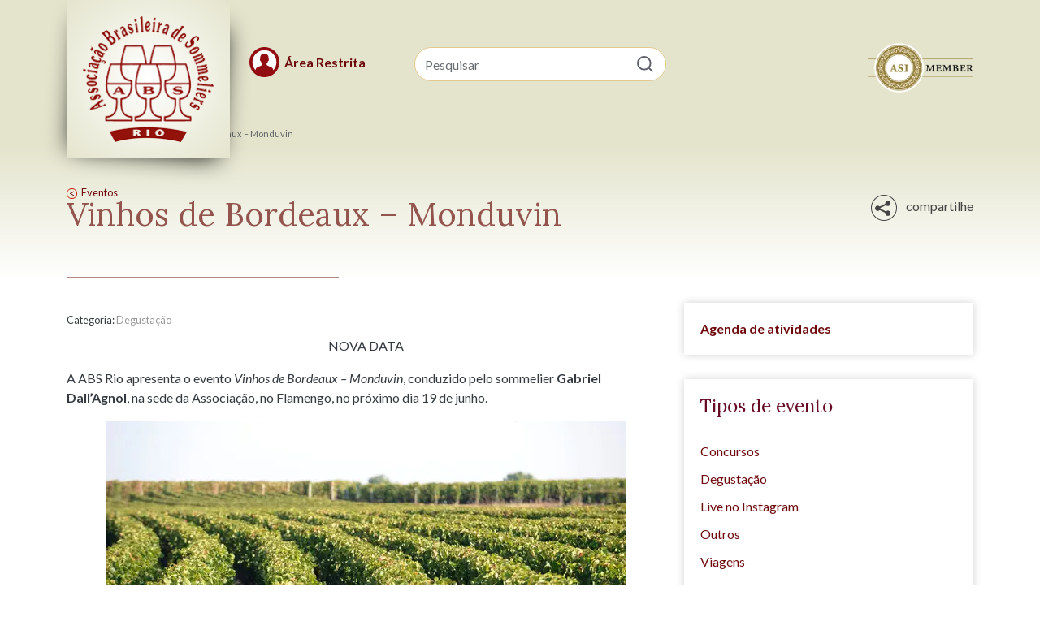

--- FILE ---
content_type: text/html; charset=UTF-8
request_url: https://abs-rio.com.br/eventos/vinhos-de-bordeaux-monduvin-2/
body_size: 22987
content:
<!doctype html>
<html lang="pt-BR">

<head>

    <meta charset="UTF-8">
<meta name="theme-color" content="#e4e4cd" />
<meta http-equiv="X-UA-Compatible" content="IE=edge,chrome=1">
<meta name="viewport" content="width=device-width, initial-scale=1.0">
<link rel="shortcut icon" href="https://abs-rio.com.br/src/themes/absrio/assets/img/favicon.ico">
<link rel="apple-touch-icon" href="https://abs-rio.com.br/src/themes/absrio/assets/img/apple-touch-icon.png">




<!-- <script src=""></script> -->


    <meta name='robots' content='index, follow, max-image-preview:large, max-snippet:-1, max-video-preview:-1' />
	<style>img:is([sizes="auto" i], [sizes^="auto," i]) { contain-intrinsic-size: 3000px 1500px }</style>
	
<!-- Google Tag Manager for WordPress by gtm4wp.com -->
<script data-cfasync="false" data-pagespeed-no-defer type="pmdelayedscript" data-no-optimize="1" data-no-defer="1" data-no-minify="1" data-rocketlazyloadscript="1">
	var gtm4wp_datalayer_name = "dataLayer";
	var dataLayer = dataLayer || [];
</script>
<!-- End Google Tag Manager for WordPress by gtm4wp.com -->
	<!-- This site is optimized with the Yoast SEO plugin v23.1 - https://yoast.com/wordpress/plugins/seo/ -->
	<title>Vinhos de Bordeaux – Monduvin  - ABS Rio</title><link rel="preload" as="style" href="https://abs-rio.com.br/src/cache/perfmatters/abs-rio.com.br/cms/fonts/1951350835ec.google-fonts.css" /><link rel="stylesheet" href="https://abs-rio.com.br/src/cache/perfmatters/abs-rio.com.br/cms/fonts/1951350835ec.google-fonts.css" media="print" onload="this.media='all'" /><noscript><link rel="stylesheet" href="https://abs-rio.com.br/src/cache/perfmatters/abs-rio.com.br/cms/fonts/1951350835ec.google-fonts.css" /></noscript>
	<meta name="description" content="A ABS Rio apresenta o evento Vinhos de Bordeaux – Monduvin, conduzido pelo sommelier Gabriel Dall’Agnol, na sede da Associação, no Flamengo" />
	<link rel="canonical" href="https://abs-rio.com.br/eventos/vinhos-de-bordeaux-monduvin-2/" />
	<meta property="og:locale" content="pt_BR" />
	<meta property="og:type" content="article" />
	<meta property="og:title" content="Vinhos de Bordeaux – Monduvin  - ABS Rio" />
	<meta property="og:description" content="A ABS Rio apresenta o evento Vinhos de Bordeaux – Monduvin, conduzido pelo sommelier Gabriel Dall’Agnol, na sede da Associação, no Flamengo" />
	<meta property="og:url" content="https://abs-rio.com.br/eventos/vinhos-de-bordeaux-monduvin-2/" />
	<meta property="og:site_name" content="ABS Rio" />
	<meta property="article:modified_time" content="2024-05-31T18:31:09+00:00" />
	<meta property="og:image" content="https://abs-rio.com.br/src/uploads/2023/12/bordeaux_monduvin_gabriel-agnol-e1701742029434.jpg" />
	<meta property="og:image:width" content="254" />
	<meta property="og:image:height" content="296" />
	<meta property="og:image:type" content="image/jpeg" />
	<meta name="twitter:card" content="summary_large_image" />
	<meta name="twitter:label1" content="Est. tempo de leitura" />
	<meta name="twitter:data1" content="3 minutos" />
	<script type="application/ld+json" class="yoast-schema-graph">{"@context":"https://schema.org","@graph":[{"@type":"WebPage","@id":"https://abs-rio.com.br/eventos/vinhos-de-bordeaux-monduvin-2/","url":"https://abs-rio.com.br/eventos/vinhos-de-bordeaux-monduvin-2/","name":"Vinhos de Bordeaux – Monduvin  - ABS Rio","isPartOf":{"@id":"https://abs-rio.com.br/#website"},"primaryImageOfPage":{"@id":"https://abs-rio.com.br/eventos/vinhos-de-bordeaux-monduvin-2/#primaryimage"},"image":{"@id":"https://abs-rio.com.br/eventos/vinhos-de-bordeaux-monduvin-2/#primaryimage"},"thumbnailUrl":"https://abs-rio.com.br/src/uploads/2023/12/bordeaux_monduvin_gabriel-agnol-e1701742029434.jpg","datePublished":"2024-05-28T21:14:47+00:00","dateModified":"2024-05-31T18:31:09+00:00","description":"A ABS Rio apresenta o evento Vinhos de Bordeaux – Monduvin, conduzido pelo sommelier Gabriel Dall’Agnol, na sede da Associação, no Flamengo","breadcrumb":{"@id":"https://abs-rio.com.br/eventos/vinhos-de-bordeaux-monduvin-2/#breadcrumb"},"inLanguage":"pt-BR","potentialAction":[{"@type":"ReadAction","target":["https://abs-rio.com.br/eventos/vinhos-de-bordeaux-monduvin-2/"]}]},{"@type":"ImageObject","inLanguage":"pt-BR","@id":"https://abs-rio.com.br/eventos/vinhos-de-bordeaux-monduvin-2/#primaryimage","url":"https://abs-rio.com.br/src/uploads/2023/12/bordeaux_monduvin_gabriel-agnol-e1701742029434.jpg","contentUrl":"https://abs-rio.com.br/src/uploads/2023/12/bordeaux_monduvin_gabriel-agnol-e1701742029434.jpg","width":254,"height":296},{"@type":"BreadcrumbList","@id":"https://abs-rio.com.br/eventos/vinhos-de-bordeaux-monduvin-2/#breadcrumb","itemListElement":[{"@type":"ListItem","position":1,"name":"Início","item":"https://abs-rio.com.br/"},{"@type":"ListItem","position":2,"name":"Eventos","item":"https://abs-rio.com.br/eventos/"},{"@type":"ListItem","position":3,"name":"Vinhos de Bordeaux – Monduvin "}]},{"@type":"WebSite","@id":"https://abs-rio.com.br/#website","url":"https://abs-rio.com.br/","name":"ABS Rio","description":"Associação Brasileira de Sommeliers - RJ","publisher":{"@id":"https://abs-rio.com.br/#organization"},"potentialAction":[{"@type":"SearchAction","target":{"@type":"EntryPoint","urlTemplate":"https://abs-rio.com.br/?s={search_term_string}"},"query-input":"required name=search_term_string"}],"inLanguage":"pt-BR"},{"@type":"Organization","@id":"https://abs-rio.com.br/#organization","name":"ABS-Rio","url":"https://abs-rio.com.br/","logo":{"@type":"ImageObject","inLanguage":"pt-BR","@id":"https://abs-rio.com.br/#/schema/logo/image/","url":"https://abs-rio.com.br/src/uploads/2016/04/absrio-logo.png","contentUrl":"https://abs-rio.com.br/src/uploads/2016/04/absrio-logo.png","width":147,"height":143,"caption":"ABS-Rio"},"image":{"@id":"https://abs-rio.com.br/#/schema/logo/image/"}}]}</script>
	<!-- / Yoast SEO plugin. -->


<link rel='dns-prefetch' href='//abs-rio.com.br' />
<link rel='dns-prefetch' href='//static.addtoany.com' />

<link data-minify="1" rel='stylesheet' id='wp-block-library-css' href='https://abs-rio.com.br/src/cache/min/1/cms/wp-includes/css/dist/block-library/style.css?ver=1769000324' type='text/css' media='all' />
<style id='classic-theme-styles-inline-css' type='text/css'>
/**
 * These rules are needed for backwards compatibility.
 * They should match the button element rules in the base theme.json file.
 */
.wp-block-button__link {
	color: #ffffff;
	background-color: #32373c;
	border-radius: 9999px; /* 100% causes an oval, but any explicit but really high value retains the pill shape. */

	/* This needs a low specificity so it won't override the rules from the button element if defined in theme.json. */
	box-shadow: none;
	text-decoration: none;

	/* The extra 2px are added to size solids the same as the outline versions.*/
	padding: calc(0.667em + 2px) calc(1.333em + 2px);

	font-size: 1.125em;
}

.wp-block-file__button {
	background: #32373c;
	color: #ffffff;
	text-decoration: none;
}

</style>
<link data-minify="1" rel='stylesheet' id='bootstrap-css' href='https://abs-rio.com.br/src/cache/min/1/src/themes/absrio/assets/css/bootstrap53.css?ver=1769000324' type='text/css' media='all' />
<link data-minify="1" rel='stylesheet' id='shortcodes-general-css' href='https://abs-rio.com.br/src/cache/min/1/src/themes/absrio/assets/shortcodes/css/shortcodes.css?ver=1769000324' type='text/css' media='all' />
<link data-minify="1" rel='stylesheet' id='redux-extendify-styles-css' href='https://abs-rio.com.br/src/cache/min/1/src/plugins/redux-framework/redux-core/assets/css/extendify-utilities.css?ver=1769000324' type='text/css' media='all' />
<link data-minify="1" rel='stylesheet' id='cookie-law-info-css' href='https://abs-rio.com.br/src/cache/min/1/src/plugins/cookie-law-info/legacy/public/css/cookie-law-info-public.css?ver=1769000324' type='text/css' media='all' />
<link data-minify="1" rel='stylesheet' id='cookie-law-info-gdpr-css' href='https://abs-rio.com.br/src/cache/min/1/src/plugins/cookie-law-info/legacy/public/css/cookie-law-info-gdpr.css?ver=1769000324' type='text/css' media='all' />
<link data-minify="1" rel='stylesheet' id='UserAccessManagerLoginForm-css' href='https://abs-rio.com.br/src/cache/min/1/src/plugins/user-access-manager/assets/css/uamLoginForm.css?ver=1769000324' type='text/css' media='screen' />
<link data-minify="1" rel='stylesheet' id='maior-idade-css' href='https://abs-rio.com.br/src/cache/min/1/src/themes/absrio/components/modalMaiorIdade/maior-idade.css?ver=1769000324' type='text/css' media='all' />
<link data-minify="1" rel='stylesheet' id='smartmenus-core-css' href='https://abs-rio.com.br/src/cache/min/1/src/themes/absrio/assets/vendor/smartmenus110/css/sm-core-css.css?ver=1769000324' type='text/css' media='all' />
<link data-minify="1" rel='stylesheet' id='smartmenus-css' href='https://abs-rio.com.br/src/cache/min/1/src/themes/absrio/assets/vendor/smartmenus110/css/sm-simple/sm-simple.css?ver=1769000325' type='text/css' media='all' />
<link data-minify="1" rel='stylesheet' id='basic.styles-css' href='https://abs-rio.com.br/src/cache/min/1/src/themes/absrio/assets/css/layout.css?ver=1769000325' type='text/css' media='all' />
<link data-minify="1" rel='stylesheet' id='modules-css-css' href='https://abs-rio.com.br/src/cache/min/1/src/themes/absrio/assets/css/modules.css?ver=1769000325' type='text/css' media='all' />
<link data-minify="1" rel='stylesheet' id='destaques-css' href='https://abs-rio.com.br/src/cache/min/1/src/themes/absrio/components/Destaques/destaques.css?ver=1769000325' type='text/css' media='all' />
<link data-minify="1" rel='stylesheet' id='login-assoc-css' href='https://abs-rio.com.br/src/cache/min/1/src/themes/absrio/components/login/login-assoc.css?ver=1769000325' type='text/css' media='all' />
<link data-minify="1" rel='stylesheet' id='imagelightbox-css' href='https://abs-rio.com.br/src/cache/min/1/src/themes/absrio/components/galleries/defaultGridGallery/lightgallery/dist/css/lightgallery.css?ver=1769000327' type='text/css' media='all' />
<link data-minify="1" rel='stylesheet' id='default-grid-gallery-css' href='https://abs-rio.com.br/src/cache/min/1/src/themes/absrio/components/galleries/defaultGridGallery/default-grid-gallery.css?ver=1769000327' type='text/css' media='all' />
<link data-minify="1" rel='stylesheet' id='icons-css' href='https://abs-rio.com.br/src/cache/min/1/src/themes/absrio/assets/css/icons.css?ver=1769000325' type='text/css' media='all' />
<link data-minify="1" rel='stylesheet' id='deprecated.styles-css' href='https://abs-rio.com.br/src/cache/min/1/src/themes/absrio/assets/css/deprecated.css?ver=1769000325' type='text/css' media='all' />
<link data-minify="1" rel='stylesheet' id='pages-css-css' href='https://abs-rio.com.br/src/cache/min/1/src/themes/absrio/assets/css/pages.css?ver=1769000325' type='text/css' media='all' />
<link data-minify="1" rel='stylesheet' id='sweetalert-css' href='https://abs-rio.com.br/src/cache/min/1/src/themes/absrio/assets/vendor/sweetalert/sweetalert2.css?ver=1769000325' type='text/css' media='all' />
<link data-minify="1" rel='stylesheet' id='animate-css' href='https://abs-rio.com.br/src/cache/min/1/src/themes/absrio/assets/css/animate.css?ver=1769000325' type='text/css' media='all' />
<link data-minify="1" rel='stylesheet' id='slick-css' href='https://abs-rio.com.br/src/cache/min/1/src/themes/absrio/assets/vendor/slick/slick.css?ver=1769000325' type='text/css' media='all' />
<link data-minify="1" rel='stylesheet' id='slick-theme-css' href='https://abs-rio.com.br/src/cache/min/1/src/themes/absrio/assets/vendor/slick/slick-theme.css?ver=1769000325' type='text/css' media='all' />
<link data-minify="1" rel='stylesheet' id='webdoor-advancedads-css' href='https://abs-rio.com.br/src/cache/min/1/src/themes/absrio/assets/css/webdoor-advancedads.css?ver=1769000325' type='text/css' media='all' />
<link data-minify="1" rel='stylesheet' id='wpa_stylesheet-css' href='https://abs-rio.com.br/src/cache/min/1/src/plugins/passwordless-login/assets/style-front-end.css?ver=1769000325' type='text/css' media='all' />
<script type="pmdelayedscript" src="https://abs-rio.com.br/cms/wp-includes/js/jquery/jquery.js?ver=3.7.1" id="jquery-core-js" data-perfmatters-type="text/javascript" data-cfasync="false" data-no-optimize="1" data-no-defer="1" data-no-minify="1" data-rocketlazyloadscript="1"></script>
<script data-minify="1" type="pmdelayedscript" src="https://abs-rio.com.br/src/cache/min/1/src/themes/absrio/assets/shortcodes/js/shortcodes.js?ver=1768946544" id="shortcodes-general-js" data-perfmatters-type="text/javascript" data-cfasync="false" data-no-optimize="1" data-no-defer="1" data-no-minify="1" data-rocketlazyloadscript="1"></script>
<script type="pmdelayedscript" id="cookie-law-info-js-extra" data-perfmatters-type="text/javascript" data-cfasync="false" data-no-optimize="1" data-no-defer="1" data-no-minify="1" data-rocketlazyloadscript="1">
/* <![CDATA[ */
var Cli_Data = {"nn_cookie_ids":[],"cookielist":[],"non_necessary_cookies":[],"ccpaEnabled":"","ccpaRegionBased":"","ccpaBarEnabled":"","strictlyEnabled":["necessary","obligatoire"],"ccpaType":"gdpr","js_blocking":"","custom_integration":"","triggerDomRefresh":"","secure_cookies":""};
var cli_cookiebar_settings = {"animate_speed_hide":"500","animate_speed_show":"500","background":"#FFF","border":"#b1a6a6c2","border_on":"","button_1_button_colour":"#910d11","button_1_button_hover":"#740a0e","button_1_link_colour":"#fff","button_1_as_button":"1","button_1_new_win":"","button_2_button_colour":"#333","button_2_button_hover":"#292929","button_2_link_colour":"#910d11","button_2_as_button":"","button_2_hidebar":"","button_3_button_colour":"#f2f2f2","button_3_button_hover":"#c2c2c2","button_3_link_colour":"#2b2b2b","button_3_as_button":"1","button_3_new_win":"","button_4_button_colour":"#000","button_4_button_hover":"#000000","button_4_link_colour":"#424242","button_4_as_button":"","button_7_button_colour":"#61a229","button_7_button_hover":"#4e8221","button_7_link_colour":"#fff","button_7_as_button":"1","button_7_new_win":"","font_family":"inherit","header_fix":"","notify_animate_hide":"1","notify_animate_show":"","notify_div_id":"#cookie-law-info-bar","notify_position_horizontal":"right","notify_position_vertical":"bottom","scroll_close":"","scroll_close_reload":"","accept_close_reload":"","reject_close_reload":"","showagain_tab":"","showagain_background":"#fff","showagain_border":"#000","showagain_div_id":"#cookie-law-info-again","showagain_x_position":"100px","text":"#444444","show_once_yn":"","show_once":"10000","logging_on":"","as_popup":"","popup_overlay":"1","bar_heading_text":"","cookie_bar_as":"banner","popup_showagain_position":"bottom-right","widget_position":"left"};
var log_object = {"ajax_url":"https:\/\/abs-rio.com.br\/cms\/wp-admin\/admin-ajax.php"};
/* ]]> */
</script>
<script data-minify="1" type="pmdelayedscript" src="https://abs-rio.com.br/src/cache/min/1/src/plugins/cookie-law-info/legacy/public/js/cookie-law-info-public.js?ver=1768946544" id="cookie-law-info-js" data-perfmatters-type="text/javascript" data-cfasync="false" data-no-optimize="1" data-no-defer="1" data-no-minify="1" data-rocketlazyloadscript="1"></script>
<script type="pmdelayedscript" src="https://abs-rio.com.br/src/themes/absrio/components/galleries/defaultGridGallery/lightgallery/dist/js/lightgallery.min.js?ver=39367dc254723844098dd43d2afadfbf" id="imagelightbox-main-js" data-perfmatters-type="text/javascript" data-cfasync="false" data-no-optimize="1" data-no-defer="1" data-no-minify="1" data-rocketlazyloadscript="1"></script>
<script type="pmdelayedscript" src="https://abs-rio.com.br/src/themes/absrio/components/galleries/defaultGridGallery/lightgallery/dist/js/lg-autoplay.min.js?ver=39367dc254723844098dd43d2afadfbf" id="imagelightbox-autoplay-js" data-perfmatters-type="text/javascript" data-cfasync="false" data-no-optimize="1" data-no-defer="1" data-no-minify="1" data-rocketlazyloadscript="1"></script>
<script type="pmdelayedscript" src="https://abs-rio.com.br/src/themes/absrio/components/galleries/defaultGridGallery/lightgallery/dist/js/lg-fullscreen.min.js?ver=39367dc254723844098dd43d2afadfbf" id="imagelightbox-fullscreen-js" data-perfmatters-type="text/javascript" data-cfasync="false" data-no-optimize="1" data-no-defer="1" data-no-minify="1" data-rocketlazyloadscript="1"></script>
<script type="pmdelayedscript" src="https://abs-rio.com.br/src/themes/absrio/components/galleries/defaultGridGallery/lightgallery/dist/js/lg-pager.min.js?ver=39367dc254723844098dd43d2afadfbf" id="imagelightbox-pager-js" data-perfmatters-type="text/javascript" data-cfasync="false" data-no-optimize="1" data-no-defer="1" data-no-minify="1" data-rocketlazyloadscript="1"></script>
<script type="pmdelayedscript" src="https://abs-rio.com.br/src/themes/absrio/components/galleries/defaultGridGallery/lightgallery/dist/js/lg-thumbnail.min.js?ver=39367dc254723844098dd43d2afadfbf" id="imagelightbox-thumbnail-js" data-perfmatters-type="text/javascript" data-cfasync="false" data-no-optimize="1" data-no-defer="1" data-no-minify="1" data-rocketlazyloadscript="1"></script>
<script type="pmdelayedscript" src="https://abs-rio.com.br/src/themes/absrio/components/galleries/defaultGridGallery/lightgallery/dist/js/lg-video.min.js?ver=39367dc254723844098dd43d2afadfbf" id="imagelightbox-video-js" data-perfmatters-type="text/javascript" data-cfasync="false" data-no-optimize="1" data-no-defer="1" data-no-minify="1" data-rocketlazyloadscript="1"></script>
<script type="pmdelayedscript" src="https://abs-rio.com.br/src/themes/absrio/components/galleries/defaultGridGallery/lightgallery/dist/js/lg-zoom.min.js?ver=39367dc254723844098dd43d2afadfbf" id="imagelightbox-zoom-js" data-perfmatters-type="text/javascript" data-cfasync="false" data-no-optimize="1" data-no-defer="1" data-no-minify="1" data-rocketlazyloadscript="1"></script>
<script data-minify="1" type="pmdelayedscript" src="https://abs-rio.com.br/src/cache/min/1/src/themes/absrio/components/galleries/defaultGridGallery/gallery.js?ver=1768946544" id="imagelightbox-js" data-perfmatters-type="text/javascript" data-cfasync="false" data-no-optimize="1" data-no-defer="1" data-no-minify="1" data-rocketlazyloadscript="1"></script>
<script type="pmdelayedscript" src="https://abs-rio.com.br/src/themes/absrio/assets/vendor/bootstrap53/js/bootstrap.bundle.min.js?ver=1.22.50" id="bootstrap-js" data-perfmatters-type="text/javascript" data-cfasync="false" data-no-optimize="1" data-no-defer="1" data-no-minify="1" data-rocketlazyloadscript="1"></script>
<script data-minify="1" type="pmdelayedscript" src="https://abs-rio.com.br/src/cache/min/1/src/themes/absrio/assets/vendor/sweetalert/sweetalert2.10.14.js?ver=1768946544" id="sweetalert-js" data-perfmatters-type="text/javascript" data-cfasync="false" data-no-optimize="1" data-no-defer="1" data-no-minify="1" data-rocketlazyloadscript="1"></script>
<script type="pmdelayedscript" src="https://abs-rio.com.br/src/themes/absrio/assets/js/js.cookie.min.js?ver=39367dc254723844098dd43d2afadfbf" id="cookie-js" data-perfmatters-type="text/javascript" data-cfasync="false" data-no-optimize="1" data-no-defer="1" data-no-minify="1" data-rocketlazyloadscript="1"></script>
<script type="pmdelayedscript" src="https://abs-rio.com.br/src/themes/absrio/assets/js/jquery.scrollTo.min.js?ver=39367dc254723844098dd43d2afadfbf" id="scrollTo-js" data-perfmatters-type="text/javascript" data-cfasync="false" data-no-optimize="1" data-no-defer="1" data-no-minify="1" data-rocketlazyloadscript="1"></script>
<script data-minify="1" type="pmdelayedscript" src="https://abs-rio.com.br/src/cache/min/1/src/themes/absrio/assets/js/jquery.fitvids.js?ver=1768946544" id="fitvids-js" data-perfmatters-type="text/javascript" data-cfasync="false" data-no-optimize="1" data-no-defer="1" data-no-minify="1" data-rocketlazyloadscript="1"></script>
<script data-minify="1" type="pmdelayedscript" src="https://abs-rio.com.br/src/cache/min/1/src/themes/absrio/assets/js/plugins.js?ver=1768946544" id="plugins-js" data-perfmatters-type="text/javascript" data-cfasync="false" data-no-optimize="1" data-no-defer="1" data-no-minify="1" data-rocketlazyloadscript="1"></script>
<script data-minify="1" type="pmdelayedscript" src="https://abs-rio.com.br/src/cache/min/1/src/themes/absrio/assets/js/page.all.js?ver=1768946544" id="page.all-js" data-perfmatters-type="text/javascript" data-cfasync="false" data-no-optimize="1" data-no-defer="1" data-no-minify="1" data-rocketlazyloadscript="1"></script>
<script data-minify="1" type="pmdelayedscript" src="https://abs-rio.com.br/src/cache/min/1/src/themes/absrio/assets/vendor/slick/slick.js?ver=1768946544" id="slick-js" data-perfmatters-type="text/javascript" data-cfasync="false" data-no-optimize="1" data-no-defer="1" data-no-minify="1" data-rocketlazyloadscript="1"></script>
<script data-minify="1" type="pmdelayedscript" src="https://abs-rio.com.br/src/cache/min/1/src/themes/absrio/assets/js/imgcentering.js?ver=1768946544" id="imgcentering-js" data-perfmatters-type="text/javascript" data-cfasync="false" data-no-optimize="1" data-no-defer="1" data-no-minify="1" data-rocketlazyloadscript="1"></script>
<script type="pmdelayedscript" src="https://abs-rio.com.br/src/themes/absrio/assets/js/jquery.matchHeight-min.js?ver=39367dc254723844098dd43d2afadfbf" id="matchHeight-js" data-perfmatters-type="text/javascript" data-cfasync="false" data-no-optimize="1" data-no-defer="1" data-no-minify="1" data-rocketlazyloadscript="1"></script>
<script data-minify="1" type="pmdelayedscript" src="https://abs-rio.com.br/src/cache/min/1/menu/page.js?ver=1768946544" id="addthis-js" data-perfmatters-type="text/javascript" data-cfasync="false" data-no-optimize="1" data-no-defer="1" data-no-minify="1" data-rocketlazyloadscript="1"></script>
<script id="weloquent_globaljs" type="pmdelayedscript" data-perfmatters-type="text/javascript" data-cfasync="false" data-no-optimize="1" data-no-defer="1" data-no-minify="1" data-rocketlazyloadscript="1">
//<![CDATA[
var GJS = {"nonce":"7ed50358b5","ajaxurl":"https:\/\/abs-rio.com.br\/cms\/wp-admin\/admin-ajax.php","rest_base_url":"https:\/\/abs-rio.com.br\/api","rest_nonce":"bf2ad7d72b","recover_pass":"https:\/\/abs-rio.com.br\/cms\/wp-login.php?action=lostpassword","abs_panel":1,"sandbox":0,"validadorIdProduto":"","validadorUrl":"","url":"https:\/\/abs-rio.com.br","env":"production"}
//]]>
</script><meta name="generator" content="Redux 4.4.11" /><script type="pmdelayedscript" data-perfmatters-type="text/javascript" data-cfasync="false" data-no-optimize="1" data-no-defer="1" data-no-minify="1" data-rocketlazyloadscript="1">//<![CDATA[
  function external_links_in_new_windows_loop() {
    if (!document.links) {
      document.links = document.getElementsByTagName('a');
    }
    var change_link = false;
    var force = '';
    var ignore = '';

    for (var t=0; t<document.links.length; t++) {
      var all_links = document.links[t];
      change_link = false;
      
      if(document.links[t].hasAttribute('onClick') == false) {
        // forced if the address starts with http (or also https), but does not link to the current domain
        if(all_links.href.search(/^http/) != -1 && all_links.href.search('abs-rio.com.br') == -1 && all_links.href.search(/^#/) == -1) {
          // console.log('Changed ' + all_links.href);
          change_link = true;
        }
          
        if(force != '' && all_links.href.search(force) != -1) {
          // forced
          // console.log('force ' + all_links.href);
          change_link = true;
        }
        
        if(ignore != '' && all_links.href.search(ignore) != -1) {
          // console.log('ignore ' + all_links.href);
          // ignored
          change_link = false;
        }

        if(change_link == true) {
          // console.log('Changed ' + all_links.href);
          document.links[t].setAttribute('onClick', 'javascript:window.open(\'' + all_links.href.replace(/'/g, '') + '\', \'_blank\', \'noopener\'); return false;');
          document.links[t].removeAttribute('target');
        }
      }
    }
  }
  
  // Load
  function external_links_in_new_windows_load(func)
  {  
    var oldonload = window.onload;
    if (typeof window.onload != 'function'){
      window.onload = func;
    } else {
      window.onload = function(){
        oldonload();
        func();
      }
    }
  }

  external_links_in_new_windows_load(external_links_in_new_windows_loop);
  //]]></script>


<!-- Google Tag Manager for WordPress by gtm4wp.com -->
<!-- GTM Container placement set to automatic -->
<script data-cfasync="false" data-pagespeed-no-defer type="pmdelayedscript" data-perfmatters-type="text/javascript" data-no-optimize="1" data-no-defer="1" data-no-minify="1" data-rocketlazyloadscript="1">
	var dataLayer_content = {"pagePostType":"eventos","pagePostType2":"single-eventos","pageAttributes":["degustacao-de-vinho-no-flamengo","moduvin-importadora","vinhos-de-bordeaux"],"pagePostAuthor":"Equipe ABS-Rio"};
	dataLayer.push( dataLayer_content );
</script>
<script data-cfasync="false" type="pmdelayedscript" data-no-optimize="1" data-no-defer="1" data-no-minify="1" data-rocketlazyloadscript="1">
(function(w,d,s,l,i){w[l]=w[l]||[];w[l].push({'gtm.start':
new Date().getTime(),event:'gtm.js'});var f=d.getElementsByTagName(s)[0],
j=d.createElement(s),dl=l!='dataLayer'?'&l='+l:'';j.async=true;j.src=
'//www.googletagmanager.com/gtm.js?id='+i+dl;f.parentNode.insertBefore(j,f);
})(window,document,'script','dataLayer','GTM-N8DNFSK');
</script>
<!-- End Google Tag Manager -->
<!-- End Google Tag Manager for WordPress by gtm4wp.com --><meta name="generator" content="Elementor 3.28.4; features: e_font_icon_svg, additional_custom_breakpoints, e_local_google_fonts, e_element_cache; settings: css_print_method-external, google_font-enabled, font_display-auto">
			<style>
				.e-con.e-parent:nth-of-type(n+4):not(.e-lazyloaded):not(.e-no-lazyload),
				.e-con.e-parent:nth-of-type(n+4):not(.e-lazyloaded):not(.e-no-lazyload) * {
					background-image: none !important;
				}
				@media screen and (max-height: 1024px) {
					.e-con.e-parent:nth-of-type(n+3):not(.e-lazyloaded):not(.e-no-lazyload),
					.e-con.e-parent:nth-of-type(n+3):not(.e-lazyloaded):not(.e-no-lazyload) * {
						background-image: none !important;
					}
				}
				@media screen and (max-height: 640px) {
					.e-con.e-parent:nth-of-type(n+2):not(.e-lazyloaded):not(.e-no-lazyload),
					.e-con.e-parent:nth-of-type(n+2):not(.e-lazyloaded):not(.e-no-lazyload) * {
						background-image: none !important;
					}
				}
			</style>
					<style type="text/css" id="wp-custom-css">
			/* modula */
#jtg-album-24843 .modula-items > .modula-item > .modula-item-content > .figc>.figc-inner {
background-image: linear-gradient(0deg, #6b080bde, transparent);

}

.cli-plugin-button {
	border-radius: 20px;	
}
.cli-plugin-main-link,
.cli-plugin-main-link:visited {
	text-decoration: none;
	font-weight: 400;
}

.comunicado {
	background-color: #f7ce61;
	padding: 7% 0;
	color: #000;
}
.comunicado table td{
font-size: .85em;
	line-height: 1em;
	width: auto !important;
	padding: 5px 10px 1px 0;
}

/* widget curiosidades */
article.hentry:not(.category-curiosidades-enologicas) #black-studio-tinymce-5 {
	display: none;
}
/* colunas ------- */
.columns-2 {
	padding-left: 1rem;
	& li {
		font-size: .9em;
		line-height: 1.2em;
		margin-bottom: .5em;
	}
	@media all and (min-width: 765px){
		columns: 2;
		gap: 2rem;
	}
}

@media all and (min-width: 1200px){
	.comunicado {
		padding: 80px 0;
	}
}

/* 	BADGE DE VENDA */
.archive-evento .badge-danger {
	display: none;
}

.nota-falecimento {
	background-color: #333;
	color: #fff;
	padding: 10px 0 30px;
}
.nota-falecimento a,
.nota-falecimento h3 {color: #fff;}
.nota-falecimento a {
	text-decoration: underline;
}		</style>
		<noscript><style>.perfmatters-lazy[data-src]{display:none !important;}</style></noscript><style>.perfmatters-lazy-youtube{position:relative;width:100%;max-width:100%;height:0;padding-bottom:56.23%;overflow:hidden}.perfmatters-lazy-youtube img{position:absolute;top:0;right:0;bottom:0;left:0;display:block;width:100%;max-width:100%;height:auto;margin:auto;border:none;cursor:pointer;transition:.5s all;-webkit-transition:.5s all;-moz-transition:.5s all}.perfmatters-lazy-youtube img:hover{-webkit-filter:brightness(75%)}.perfmatters-lazy-youtube .play{position:absolute;top:50%;left:50%;right:auto;width:68px;height:48px;margin-left:-34px;margin-top:-24px;background:url(https://abs-rio.com.br/src/plugins/perfmatters/img/youtube.svg) no-repeat;background-position:center;background-size:cover;pointer-events:none;filter:grayscale(1)}.perfmatters-lazy-youtube:hover .play{filter:grayscale(0)}.perfmatters-lazy-youtube iframe{position:absolute;top:0;left:0;width:100%;height:100%;z-index:99}body .perfmatters-lazy-css-bg:not([data-ll-status=entered]),body .perfmatters-lazy-css-bg:not([data-ll-status=entered]) *,body .perfmatters-lazy-css-bg:not([data-ll-status=entered])::before,body .perfmatters-lazy-css-bg:not([data-ll-status=entered])::after{background-image:none!important;will-change:transform;transition:opacity 0.025s ease-in,transform 0.025s ease-in!important;}</style>
</head>

<body class="eventos-template-default single single-eventos postid-26649 elementor-default elementor-kit-11407 template-sidebar">



    <div id="wrapper">
                        
    <header id="header">
        
        
        <div class="container">

            <div class="row">

                <div class="col-4 col-sm-3">
                    
                    <div class="site-logo">
                    <a href="https://abs-rio.com.br" class="brand" title="ABS Rio">

                        <img width="160" height="154" src="https://abs-rio.com.br/src/themes/absrio/assets/img/absrio-logo.png"
                             alt="ABS Rio"
                             class="img-fluid"/>
                    </a>
                    
                    </div>
                </div>

                <div class="col-8 col-sm-9">


                    <!--      sprt restricted-home-->
                    <div class="">
                                                <div
                                class="restrict-access-link">
                            <a href="https://abs-rio.com.br/cms/wp-login.php?redirect_to=https%3A%2F%2Fabs-rio.com.br%2Farea-do-associado%2F" class="area-infos">
                                                                    <span class="sprt user-access"></span>
                                
                                <span class="lb"><span class="l1">Área Restrita</span>
                            <span class="l2"></span></span>
                            </a>
                                                    </div>
                    </div>


                    <div class="header-middle-search">
                        
<form role="search" method="get" class="search-form" action="https://abs-rio.com.br/">

    <input type="hidden" name="post_type" value="any"/>

    <div class="form-group">

        <label class="screen-reader-text" for="field_search_formheadermiddle">Pesquisar</label>


        <div class="input-group">

            <input type="search" id="field_search_formheadermiddle" class="search-field form-control"
                   placeholder="Pesquisar"
                   value=""
                   name="s" title="Pesquisar">



          <span class="input-group-btn">

              <button type="submit" class="search-submit btn btn-default"><span class="sprt search"><?xml version="1.0"?>
<svg xmlns="http://www.w3.org/2000/svg" width="20.23" height="20.23" viewBox="0 0 20.23 20.23" class="svg svg-search" aria-hidden="true" role="presentation">
  <g id="search" transform="translate(-3.5 -3.5)">
    <path id="Caminho_52" data-name="Caminho 52" d="M20.336,12.418A7.918,7.918,0,1,1,12.418,4.5,7.918,7.918,0,0,1,20.336,12.418Z" fill="none" stroke="#5d616b" stroke-linecap="round" stroke-linejoin="round" stroke-width="2"/>
    <path id="Caminho_53" data-name="Caminho 53" d="M29.281,29.281l-4.306-4.306" transform="translate(-6.965 -6.965)" fill="none" stroke="#5d616b" stroke-linecap="round" stroke-linejoin="round" stroke-width="2"/>
  </g>
</svg>
</span></button>

          </span>



        </div><!-- /input-group -->


    </div>


</form>                    </div>
                    
                    
    <ul class="list-unstyled social-list header-middle">
        <!--        <li class="rss"><a href="--><!--">RSS</a></li>-->

        
        
        
            </ul>

                    <div class="asi-logo">
                                                                            <a href="https://abs-rio.com.br/src/uploads/2025/01/missao-asi-e-abs-brasil-29352.pdf" target="_blank">                            <img width="189" height="89" src="https://abs-rio.com.br/src/uploads/2025/01/asi-logo2.png" alt="ASI" class="img-fluid"/>                            
                            </a>                                            </div>

                </div>

            </div>

        </div>
        
        <nav class="navbar  navbar-expand-lg navbar-dark" role="navigation">

    <div class="container pr-0">
        <div class="row w-100">
            <div class="col-12 p-lg-0">
                
                <!-- Brand and toggle get grouped for better mobile display -->
                <div class="navbar-header d-flex justify-content-end">
                    <button class="navbar-toggler" type="button" data-bs-toggle="collapse" data-bs-target="#ctrl-collapse-main-navbar" aria-controls="navbarSupportedContent" aria-expanded="false" aria-label="Toggle navigation">
                    <span class="navbar-toggler-icon"></span>
                    </button>
                </div>

                <!-- Collect the nav links, forms, and other content for toggling -->
                <div class="collapse navbar-collapse" id="ctrl-collapse-main-navbar">

                    <div class="main-nav-search">
                        
<form role="search" method="get" class="search-form" action="https://abs-rio.com.br/">

    <input type="hidden" name="post_type" value="any"/>

    <div class="form-group">

        <label class="screen-reader-text" for="field_search_formmainnav">Pesquisar</label>


        <div class="input-group">

            <input type="search" id="field_search_formmainnav" class="search-field form-control"
                   placeholder="Pesquisar"
                   value=""
                   name="s" title="Pesquisar">



          <span class="input-group-btn">

              <button type="submit" class="search-submit btn btn-default"><span class="sprt search"><?xml version="1.0"?>
<svg xmlns="http://www.w3.org/2000/svg" width="20.23" height="20.23" viewBox="0 0 20.23 20.23" class="svg svg-search" aria-hidden="true" role="presentation">
  <g id="search" transform="translate(-3.5 -3.5)">
    <path id="Caminho_52" data-name="Caminho 52" d="M20.336,12.418A7.918,7.918,0,1,1,12.418,4.5,7.918,7.918,0,0,1,20.336,12.418Z" fill="none" stroke="#5d616b" stroke-linecap="round" stroke-linejoin="round" stroke-width="2"/>
    <path id="Caminho_53" data-name="Caminho 53" d="M29.281,29.281l-4.306-4.306" transform="translate(-6.965 -6.965)" fill="none" stroke="#5d616b" stroke-linecap="round" stroke-linejoin="round" stroke-width="2"/>
  </g>
</svg>
</span></button>

          </span>



        </div><!-- /input-group -->


    </div>


</form>                    </div>
        
        
                    
                </div>
                <!-- /.navbar-collapse -->

            </div>

           
        </div>
        <!-- /.row -->
    </div>
    <!-- /.container-fluid -->

</nav>

    </header>

                

    <section class="bread">

        <div class="container">
            <div class="row">
                <div class="col-sm-12">

                    <ol class="breadcrumb">

                        

                            

                                <li class="breadcrumb-item"><a href="https://abs-rio.com.br">Início</a></li>

                            
                        

                            

                                <li class="breadcrumb-item"><a href="https://abs-rio.com.br/eventos/">Eventos</a></li>

                            
                        

                            
                                <li class="breadcrumb-item active">Vinhos de Bordeaux – Monduvin </li>

                           
                        
                    </ol>

                </div>
            </div>
        </div>


    </section>


<main id="page" class="clearfix">


    <article class="clearfix post-26649 eventos type-eventos status-publish has-post-thumbnail hentry tag-degustacao-de-vinho-no-flamengo tag-moduvin-importadora tag-vinhos-de-bordeaux local-flamengo tipoevento-degustacao" role="main">


<!--        ////////////////////////////-->


        <header class="page-header clearfix title-default" style="background-repeat: repeat; background-size: cover; background-position: center center; ">

            <div class="container">
                <div class="row">
                    <div class="col-sm-12">

                                                
    
        
        
                <a class="share-link a2a_dd" href="https://www.addtoany.com/share" title="Compartilhe" rel="nofollow">
        <span class="sprt share"></span>compartilhe
        </a>
        
                    <a href="https://abs-rio.com.br/eventos/" class="archive-index">Eventos</a>
        
        <div class="page-title-wrapper">
            <h1 class="page-title">Vinhos de Bordeaux – Monduvin </h1>
           
            
                    </div>



    


                    </div>
                </div>
            </div>

        </header>


<!--        ////////////////////////////-->

        <div class="container">
            <div class="row">
                <div class="col-sm-8 col-main">

                    
                                                
    
    
        

        <div class="blog-post-metas">
            
    <div class="blog-post-categories">

        Categoria:
        
            <a href="https://abs-rio.com.br/tipoevento/degustacao/" class="degustacao"
               title="categoria Degustação">Degustação</a>
            </div>
        </div>

        <div class="page-content">
            <p style="text-align: center;"><span style="font-weight: 400;">NOVA DATA</span></p>
<p><span style="font-weight: 400;">A ABS Rio apresenta o evento </span><i><span style="font-weight: 400;">Vinhos de Bordeaux</span></i><i><span style="font-weight: 400;"> – </span></i><i><span style="font-weight: 400;">Monduvin</span></i><span style="font-weight: 400;">, conduzido pelo sommelier <strong>Gabriel Dall’Agnol</strong>, na sede da Associação, no Flamengo, no próximo dia 19 de junho.</span></p>
<figure id="attachment_26646" aria-describedby="figcaption_attachment_26646" class="wp-caption aligncenter" itemscope itemtype="http://schema.org/ImageObject" style="max-width: 640px"><img fetchpriority="high" decoding="async" itemprop="contentURL" class="size-full wp-image-26646" src="https://abs-rio.com.br/src/uploads/2024/05/doyac2.jpeg" alt="" width="640" height="426" srcset="https://abs-rio.com.br/src/uploads/2024/05/doyac2.jpeg 640w,   https://abs-rio.com.br/src/uploads/2024/05/doyac2-300x200.jpeg 300w" sizes="(max-width: 640px) 100vw, 640px" /><figcaption id="figcaption_attachment_26646" class="wp-caption-text" itemprop="description">Doyac, Bordeaux</figcaption></figure>
<h4></h4>
<h4><span style="font-weight: 400;">Sobre a importadora</span></h4>
<p><span style="font-weight: 400;">Dois apaixonados por vinho e enófilos de plantão decidiram, depois de muita conversa durante a pandemia e em torno de bons vinhos da região, que era o momento de levar para o Brasil as experiências gustativas especiais que um dos sócios, morando em Bordeaux há mais de cinco anos, conseguiu desbravar em seus encontros com pequenos produtores da região. Assim nasceu a Monduvin Importadora.</span></p>
<p>&nbsp;</p>
<h4><span style="font-weight: 400;"><img decoding="async" class="alignright wp-image-25443 perfmatters-lazy" src="data:image/svg+xml,%3Csvg%20xmlns=&#039;http://www.w3.org/2000/svg&#039;%20width=&#039;240&#039;%20height=&#039;280&#039;%20viewBox=&#039;0%200%20240%20280&#039;%3E%3C/svg%3E" alt width="240" height="280" data-src="https://abs-rio.com.br/src/uploads/2023/12/bordeaux_monduvin_gabriel-agnol-e1701742029434.jpg" /><noscript><img decoding="async" class="alignright wp-image-25443" src="https://abs-rio.com.br/src/uploads/2023/12/bordeaux_monduvin_gabriel-agnol-e1701742029434.jpg" alt="" width="240" height="280" /></noscript>Sobre o apresentador</span></h4>
<p><span style="font-weight: 400;">Gabriel Dall Agnol é formado em Gastronomia, certificado pelo WSET Nível 2, já trabalhou na França e é sommelier formado pela ABS Rio.</span></p>
<p>&nbsp;</p>
<h4>A degustação</h4>
<p><span style="font-weight: 400;">Além de falar sobre a região e seus produtores, Gabriel guiará os participantes na degustação de quatro vinhos, conforme listados abaixo, </span><span style="font-weight: 400;">seguidos de seus respectivos preços de mercado:</span></p>
<ul>
<li style="font-weight: 400;" aria-level="1"><span style="font-weight: 400;">Château Cazebonne Yin Yang 2021 – R$ 219,00</span></li>
<li style="font-weight: 400;" aria-level="1"><span style="font-weight: 400;">Réserve de Lucien Lurton 2016 – R$ 158,00</span></li>
<li style="font-weight: 400;" aria-level="1"><span style="font-weight: 400;">Chappelle Saint Loup 2014 – AOC Blaye-Côtes-de-Bordeaux – R$ 199,00</span></li>
<li style="font-weight: 400;" aria-level="1"><span style="font-weight: 400;">Château Doyac 2011 – AOC Haut-Médoc – R$ 329,00</span></li>
</ul>
<p><img decoding="async" class="aligncenter wp-image-26647 perfmatters-lazy" src="data:image/svg+xml,%3Csvg%20xmlns=&#039;http://www.w3.org/2000/svg&#039;%20width=&#039;620&#039;%20height=&#039;566&#039;%20viewBox=&#039;0%200%20620%20566&#039;%3E%3C/svg%3E" alt width="620" height="566" data-src="https://abs-rio.com.br/src/uploads/2024/05/vinhos-15-700x639.jpg" data-srcset="https://abs-rio.com.br/src/uploads/2024/05/vinhos-15-700x639.jpg 700w,   https://abs-rio.com.br/src/uploads/2024/05/vinhos-15-1200x1095.jpg 1200w,   https://abs-rio.com.br/src/uploads/2024/05/vinhos-15-300x274.jpg 300w,   https://abs-rio.com.br/src/uploads/2024/05/vinhos-15-1536x1402.jpg 1536w,   https://abs-rio.com.br/src/uploads/2024/05/vinhos-15-2048x1869.jpg 2048w" data-sizes="(max-width: 620px) 100vw, 620px" /><noscript><img decoding="async" class="aligncenter wp-image-26647" src="https://abs-rio.com.br/src/uploads/2024/05/vinhos-15-700x639.jpg" alt="" width="620" height="566" srcset="https://abs-rio.com.br/src/uploads/2024/05/vinhos-15-700x639.jpg 700w,   https://abs-rio.com.br/src/uploads/2024/05/vinhos-15-1200x1095.jpg 1200w,   https://abs-rio.com.br/src/uploads/2024/05/vinhos-15-300x274.jpg 300w,   https://abs-rio.com.br/src/uploads/2024/05/vinhos-15-1536x1402.jpg 1536w,   https://abs-rio.com.br/src/uploads/2024/05/vinhos-15-2048x1869.jpg 2048w" sizes="(max-width: 620px) 100vw, 620px" /></noscript></p>
<p>&nbsp;</p>
<p><b>Garanta sua vaga agora mesmo!</b></p>
<p>&nbsp;</p>
<h4><span style="font-weight: 400;">Anote em sua agenda</span></h4>
<p><b>Local</b><span style="font-weight: 400;">: Praia do Flamengo, 66 &#8211; Bl. B &#8211; sala 310<br />
</span><b>Data</b><span style="font-weight: 400;">: 19 de junho de 2024, quarta-feira<br />
</span><b>Hora</b><span style="font-weight: 400;">: 19h30<br />
</span><b>Vagas</b><span style="font-weight: 400;">: Limitadas a 24 participantes<br />
</span><b>Valores</b><span style="font-weight: 400;">: </span></p>
<ul>
<li style="font-weight: 400;" aria-level="1"><span style="font-weight: 400;">R$ 80,00 para associados da ABS Rio ativos; </span></li>
<li style="font-weight: 400;" aria-level="1"><span style="font-weight: 400;">R$ 120,00 para não associados; e</span></li>
<li style="font-weight: 400;" aria-level="1"><span style="font-weight: 400;">R$ 40,00 para profissionais da área associados ABS Rio.</span></li>
</ul>
<div id="contentsContainer" class="style-scope qowt-page">
<p><strong>Mais informações</strong>: <a href="mailto:abs@abs-rio.com.br" target="_blank" rel="noopener">abs@abs-rio.com.br</a>  /  WhatsApp 98496-1082 (Flamengo) &#8211; 99462-2756 (Barra)</p>
<p>&nbsp;</p>
</div>
<p><b><em>Evento destinado a maiores de 18 anos</em>.</b></p>
<p>&nbsp;</p>
    <div class="box-produto" style="">
        <div class="box-header d-flex flex-wrap">
            <div class="box-item">
                <div class="lbl">Data/início</div>
                <div class="val">19 de junho de 2024</div>
            </div>
                        <div class="box-item">
                <div class="lbl">Hora</div>
                <div class="val">19h30</div>
            </div>
                                    <div class="box-item">
                <div class="lbl">Local</div>
                <div class="val">ABS Flamengo</div>
            </div>
                                    <div class="box-item">
                <div class="lbl">Preço</div>
                <div class="val">
                                        R$ 40,00 — R$ 120,00                </div>
            </div>
                    </div>
        <div class="box-body">
            <div class="d-md-flex justify-content-around">
            <p>A inscrição não está mais disponível.</p>            </div>
                        <div class="box-notes">
                                <a href="https://abs-rio.com.br/politica-de-cancelamento/" target="_blank" title="Abrir em nova aba">Política
                    de cancelamento</a>
            </div>
        </div>
        <div class="box-footer">
            <a class="btn btn-sm btn-outline-secondary a2a_dd" href="https://www.addtoany.com/share">Compartilhar</a>
        </div>
    </div>

    

<p>&nbsp;</p>
<p>Siga ABS-Rio:<br />
<a href="https://www.instagram.com/abs_rj/?hl=pt-br">https://www.instagram.com/abs_rj</a><br />
<a href="https://www.facebook.com/absrio.oficial">https://www.facebook.com/absrio.oficial</a></p>
<p>&nbsp;</p>
        </div>

    
    

                        <aside class="content-meta">

                                <div class="row">
                                    <div class="col-sm-12">

                                                                                <div class="share-component d-flex align-items-center">
    <div>Compartilhe</div>
    <div class="a2a_kit a2a_kit_size_32 a2a_default_style">
        <a class="a2a_dd" href="https://www.addtoany.com/share" title="Compartilhe" rel="nofollow"></a>
        <a href="#" class="a2a_button_facebook" rel="nofollow" title="Facebook"></a>
        <a href="#" class="a2a_button_twitter" rel="nofollow" title="X"></a>
        <a href="#" class="a2a_button_whatsapp" rel="nofollow" title="WhastApp"></a>
        <a href="#" class="a2a_button_linkedin" rel="nofollow" title="LinkedIn"></a>
    </div>

</div>

                                    </div>
                                </div>

                        </aside>

                    
                </div><!-- col-sm-8 -->
    
                                <div class="col-sm-4 col-sidebar mt-5 mt-md-0">

                    <section class="sidebar">

                        <aside id="block-4" class="widget widget_block"><p style="margin: 20px 0 0 0;"><strong><a href="https://abs-rio.com.br/agenda/" data-type="page" data-id="12844">Agenda de atividades</a></strong></p> </aside>
<aside id="custom-post-type-categories-3" class="widget widget_categories"><h3 class="widget-title">Tipos de evento</h3>			<ul>
				<li class="cat-item cat-item-84"><a href="https://abs-rio.com.br/tipoevento/concursos/">Concursos</a>
</li>
	<li class="cat-item cat-item-10"><a href="https://abs-rio.com.br/tipoevento/degustacao/">Degustação</a>
</li>
	<li class="cat-item cat-item-172"><a href="https://abs-rio.com.br/tipoevento/live/">Live no Instagram</a>
</li>
	<li class="cat-item cat-item-11"><a href="https://abs-rio.com.br/tipoevento/outros/">Outros</a>
</li>
	<li class="cat-item cat-item-32"><a href="https://abs-rio.com.br/tipoevento/viagens/">Viagens</a>
</li>
			</ul>
			</aside>


                    </section>

                </div><!-- col-sm-4 -->
                
            </div><!-- row -->
        </div><!-- container -->




    </article>




</main><!-- page -->



<section class="mailing-signup">

    <div class="container">
        <div class="row">
            <div class="col-sm-12">
                <div class="border">

                    <div class="-container-fluid">
                        <div class="row">
                            <div class="col-sm-4">
                                <div class="title">Assine nossa newsletter</div>
                                <p class="desc">Cadastre-se para fazer parte de nosso mailing e receber a newsletter da ABS-Rio. Por meio dela você estará sempre bem informado sobre as novidades, cursos e eventos da Associação. Assine, leia e fique por dentro.
                                </p>
                            </div>
                            <div class="col-sm-8">
                                
<div class="wpcf7 no-js" id="wpcf7-f11415-o1" lang="pt-BR" dir="ltr">
<div class="screen-reader-response"><p role="status" aria-live="polite" aria-atomic="true"></p> <ul></ul></div>
<form action="/eventos/vinhos-de-bordeaux-monduvin-2/#wpcf7-f11415-o1" method="post" class="wpcf7-form init ba2a07eab10c cmatic-conn cmatic-aud-3 cmatic-mapd0-0 cmatic-v0972 cmatic-sent-0 cmatic-total-0" aria-label="Formulários de contato" novalidate="novalidate" data-status="init">
<div style="display: none;">
<input type="hidden" name="_wpcf7" value="11415" />
<input type="hidden" name="_wpcf7_version" value="5.8.4" />
<input type="hidden" name="_wpcf7_locale" value="pt_BR" />
<input type="hidden" name="_wpcf7_unit_tag" value="wpcf7-f11415-o1" />
<input type="hidden" name="_wpcf7_container_post" value="0" />
<input type="hidden" name="_wpcf7_posted_data_hash" value="" />
<input type="hidden" name="_wpcf7_recaptcha_response" value="" />
</div>
<div class="d-lg-flex">
<div class="col-l">
<label> Seu e-mail</label>
<span class="wpcf7-form-control-wrap" data-name="email"><input size="40" class="wpcf7-form-control wpcf7-email wpcf7-validates-as-required wpcf7-text wpcf7-validates-as-email" aria-required="true" aria-invalid="false" placeholder="Seu e-mail" value="" type="email" name="email" /></span> 


<label><span class="wpcf7-form-control-wrap" data-name="signup-to-newsletter"><span class="wpcf7-form-control wpcf7-checkbox wpcf7-validates-as-required signup-to-newsletter" id="signup-to-newsletter"><span class="wpcf7-list-item first last"><input type="checkbox" name="signup-to-newsletter[]" value="Concordo em receber e-mails da ABS-Rio" /><span class="wpcf7-list-item-label">Concordo em receber e-mails da ABS-Rio</span></span></span></span></label>

</div>
<div class="col-r">
  <button title="Assinar newsletter" type="submit" class="yikes-easy-mc-submit-button yikes-easy-mc-submit-button-1 btn btn-primary"> <span class="yikes-mailchimp-submit-button-span-text"><i class="sprt arrow-w"></i></span></button><span class="ajax-loader"></span>
</div>
</div><input type='hidden' class='wpcf7-pum' value='{"closepopup":false,"closedelay":0,"openpopup":false,"openpopup_id":0}' /><div class="wpcf7-response-output" aria-hidden="true"></div>
</form>
</div>
                            </div>
                        </div>
                    </div>


                </div>
            </div>
        </div>
    </div>
</section>




<footer id="footer">

    
    <section class="footer-middle">

        <div class="container">
            <div class="row">

                
                <div class="col-xs-4 col-md-2 col-logo">
                    <aside id="black-studio-tinymce-2" class="widget-box-no-title widget widget_black_studio_tinymce"><h3 class="widget-title">Logos</h3><div class="textwidget"><p class="ui-sortable-handle"><img class="aligncenter wp-image-62 perfmatters-lazy" src="data:image/svg+xml,%3Csvg%20xmlns=&#039;http://www.w3.org/2000/svg&#039;%20width=&#039;124&#039;%20height=&#039;121&#039;%20viewBox=&#039;0%200%20124%20121&#039;%3E%3C/svg%3E" alt="absrio-logo" width="124" height="121" data-src="https://abs-rio.com.br/src/uploads/2016/04/absrio-logo.png" /><noscript><img loading="lazy" class="aligncenter wp-image-62" src="https://abs-rio.com.br/src/uploads/2016/04/absrio-logo.png" alt="absrio-logo" width="124" height="121" /></noscript></p>
<p class="ui-sortable-handle"><div class="demo_space"  style="height:10px"></div></p>
<p class="ui-sortable-handle"><img width="189" height="89" src="data:image/svg+xml,%3Csvg%20xmlns=&#039;http://www.w3.org/2000/svg&#039;%20width=&#039;189&#039;%20height=&#039;89&#039;%20viewBox=&#039;0%200%20189%2089&#039;%3E%3C/svg%3E" class="perfmatters-lazy" alt style data-src="https://abs-rio.com.br/src/uploads/2025/01/asi-logo2.png" /><noscript><img width="189" height="89" src="https://abs-rio.com.br/src/uploads/2025/01/asi-logo2.png" class="" alt="" style=""></noscript></p>
</div></aside>
                </div>
                
                
                <div class="col-xs-8 col-md-5 col-address">
                    <aside id="black-studio-tinymce-4" class="widget-box-no-title widget widget_black_studio_tinymce"><h3 class="widget-title">Endereços</h3><div class="textwidget"><p class="ui-sortable-handle"><strong>Sede Flamengo</strong><br />
<span style="line-height: 1.5;">Praia do Flamengo </span><span style="line-height: 1.5;">66, Bl. B • Sala 315<br />
</span>Flamengo • Rio de Janeiro • RJ • 22210-903<br />
Tel. +55 21 2285-0497 / 21 98496-1082</p>
<p class="ui-sortable-handle"><div class="demo_space"  style="height:10px"></div></p>
<p class="ui-sortable-handle"><strong>Unidade Barra da Tijuca</strong><br />
<span style="line-height: 1.5;">Av. das Américas, 3.333 • sala 804 • Ed. Blue Chip<br />
</span>Barra da Tijuca • Rio de Janeiro • RJ • 22631-003<br />
Tel. +55 21 3269-5349 / <a href="https://wa.me/5521994622756" target=>21 99462-2756</a></p>
<p><div class="demo_space"  style="height:20px"></div></p>
<p>As atividades da ABS-Rio destinam-se exclusivamente a maiores de 18 anos, sendo proibido o acesso de menores de idade nas salas de aula da Associação.</p>
</div></aside>
                </div>
                
                
                <div class="col-xs-6 col-sm-4 col-md-2 col-menu">
                    <aside id="nav_menu-2" class="widget-box-no-title widget widget_nav_menu"><h3 class="widget-title">Menu</h3><div class="menu-rodape-container"><ul id="menu-rodape" class="menu"><li id="menu-item-8248" class="menu-item menu-item-type-post_type menu-item-object-page menu-item-8248"><a href="https://abs-rio.com.br/associe-se/">Associe-se</a></li>
<li id="menu-item-8250" class="menu-item menu-item-type-custom menu-item-object-custom menu-item-8250"><a href="https://abs-rio.com.br/eventos/">Eventos</a></li>
<li id="menu-item-8251" class="menu-item menu-item-type-custom menu-item-object-custom menu-item-8251"><a href="https://abs-rio.com.br/cursos/">Cursos</a></li>
<li id="menu-item-8247" class="menu-item menu-item-type-post_type menu-item-object-page menu-item-8247"><a href="https://abs-rio.com.br/abs-noticias/">ABS Notícias</a></li>
<li id="menu-item-8249" class="menu-item menu-item-type-post_type menu-item-object-page menu-item-8249"><a href="https://abs-rio.com.br/contato/">Contato</a></li>
<li id="menu-item-8245" class="menu-item menu-item-type-post_type menu-item-object-page menu-item-8245"><a href="https://abs-rio.com.br/termos-e-condicoes-de-uso/">Termos e condições de uso</a></li>
<li id="menu-item-8246" class="menu-item menu-item-type-post_type menu-item-object-page menu-item-privacy-policy menu-item-8246"><a rel="privacy-policy" href="https://abs-rio.com.br/politica-de-privacidade/">Política de privacidade</a></li>
<li id="menu-item-8244" class="menu-item menu-item-type-post_type menu-item-object-page menu-item-8244"><a href="https://abs-rio.com.br/politica-de-cancelamento/">Política de cancelamento</a></li>
</ul></div></aside>
                </div>
                
                
                <div class="col-xs-6 col-sm-8 col-md-3 col-links">
                    <aside id="black-studio-tinymce-3" class="widget-box-no-title widget widget_black_studio_tinymce"><div class="textwidget"><p class="ui-sortable-handle"><a class="btn btn-outline-primary" href="https://abs-rio.com.br/associe-se/">Seja um associado</a></p>
<p class="ui-sortable-handle"><div class="demo_space"  style="height:20px"></div></p>
<p class="ui-sortable-handle">Estamos nas redes<br />
<a href="https://www.facebook.com/pages/ABS-Rio/131262000222058?fref=ts" target="_blank" rel="noopener">Facebook<br />
</a><a href="https://www.instagram.com/abs_rj/" target="_blank" rel="noopener">Instagram</a></p>
<p class="ui-sortable-handle">
</div></aside>
                </div>
                
            </div>
        </div>

    </section>

    <section class="footer-bottom">

        <div class="container">
            <div class="row">
                <div class="col-sm-12">

                    
                    <div class="site-credits">
                        <p class="disclaimer">&copy; 2026 Todos os direitos reservados  -
                            ABS Rio</p>
                        <a href="https://www.conceito-online.com.br" class="design">criação Conceito Comunicação
                            Integrada</a>

                    </div>

                </div>
            </div>
        </div>

    </section>


</footer>


</div><!-- wrapper -->

<!--googleoff: all--><div id="cookie-law-info-bar" data-nosnippet="true"><span><div class="" style="font-size: .8em;line-height: 1.2em;max-width: 730px;margin: 0 auto">Clicando em "CONCORDO", você concorda com o armazenamento de cookies no seu dispositivo para melhorar a navegação no site, análise de uso do site e ajudar nossos esforços em marketing.</div><a href="https://abs-rio.com.br/politica-de-privacidade/" id="CONSTANT_OPEN_URL" target="_blank" class="cli-plugin-main-link" style="display:inline-block;margin:5px">Nossa política</a><a role='button' data-cli_action="accept" id="cookie_action_close_header" class="medium cli-plugin-button cli-plugin-main-button cookie_action_close_header cli_action_button wt-cli-accept-btn" style="display:inline-block;margin:5px">CONCORDO</a></span></div><div id="cookie-law-info-again" style="display:none" data-nosnippet="true"><span id="cookie_hdr_showagain">Política de privacidade</span></div><div class="cli-modal" data-nosnippet="true" id="cliSettingsPopup" tabindex="-1" role="dialog" aria-labelledby="cliSettingsPopup" aria-hidden="true">
  <div class="cli-modal-dialog" role="document">
	<div class="cli-modal-content cli-bar-popup">
		  <button type="button" class="cli-modal-close" id="cliModalClose">
			<svg class="" viewBox="0 0 24 24"><path d="M19 6.41l-1.41-1.41-5.59 5.59-5.59-5.59-1.41 1.41 5.59 5.59-5.59 5.59 1.41 1.41 5.59-5.59 5.59 5.59 1.41-1.41-5.59-5.59z"></path><path d="M0 0h24v24h-24z" fill="none"></path></svg>
			<span class="wt-cli-sr-only">Fechar</span>
		  </button>
		  <div class="cli-modal-body">
			<div class="cli-container-fluid cli-tab-container">
	<div class="cli-row">
		<div class="cli-col-12 cli-align-items-stretch cli-px-0">
			<div class="cli-privacy-overview">
				<h4>Visão geral</h4>				<div class="cli-privacy-content">
					<div class="cli-privacy-content-text"><p class="ui-sortable-handle">Este site usa cookies para melhorar sua experiência enquanto você navega pelo site. Desses cookies, os cookies categorizados conforme necessário são armazenados no seu navegador, pois são essenciais para o funcionamento das funcionalidades básicas do site. Também usamos cookies de terceiros que nos ajudam a analisar e entender como você usa este site.</p><br />
Leia nossa <a href="https://abs-rio.com.br/politica-de-privacidade/">Política de Privacidade</a></div>
				</div>
				<a class="cli-privacy-readmore" aria-label="Mostrar mais" role="button" data-readmore-text="Mostrar mais" data-readless-text="Mostrar menos"></a>			</div>
		</div>
		<div class="cli-col-12 cli-align-items-stretch cli-px-0 cli-tab-section-container">
												<div class="cli-tab-section">
						<div class="cli-tab-header">
							<a role="button" tabindex="0" class="cli-nav-link cli-settings-mobile" data-target="necessary" data-toggle="cli-toggle-tab">
								Necessary							</a>
															<div class="wt-cli-necessary-checkbox">
									<input type="checkbox" class="cli-user-preference-checkbox"  id="wt-cli-checkbox-necessary" data-id="checkbox-necessary" checked="checked"  />
									<label class="form-check-label" for="wt-cli-checkbox-necessary">Necessary</label>
								</div>
								<span class="cli-necessary-caption">Sempre ativado</span>
													</div>
						<div class="cli-tab-content">
							<div class="cli-tab-pane cli-fade" data-id="necessary">
								<div class="wt-cli-cookie-description">
									Os cookies necessários são absolutamente essenciais para que o site funcione corretamente. Esta categoria inclui apenas cookies que garantem funcionalidades básicas e recursos de segurança do site. Esses cookies não armazenam nenhuma informação pessoal.								</div>
							</div>
						</div>
					</div>
																		</div>
	</div>
</div>
		  </div>
		  <div class="cli-modal-footer">
			<div class="wt-cli-element cli-container-fluid cli-tab-container">
				<div class="cli-row">
					<div class="cli-col-12 cli-align-items-stretch cli-px-0">
						<div class="cli-tab-footer wt-cli-privacy-overview-actions">
						
															<a id="wt-cli-privacy-save-btn" role="button" tabindex="0" data-cli-action="accept" class="wt-cli-privacy-btn cli_setting_save_button wt-cli-privacy-accept-btn cli-btn">SALVAR E ACEITAR</a>
													</div>
						
					</div>
				</div>
			</div>
		</div>
	</div>
  </div>
</div>
<div class="cli-modal-backdrop cli-fade cli-settings-overlay"></div>
<div class="cli-modal-backdrop cli-fade cli-popupbar-overlay"></div>
<!--googleon: all--><div id="appPanel" data-ng-cloak ng-controller="PanelCtrl"
                block-ui="main" ng-class="panelState" class="d-flex flex-column">
            <panel-header></panel-header>
            <div id='appPanelBody' class="d-flex">
                <div class="container my-md-auto">
                    <div class="row">
                        <div class="col-12">
                            <ng-view>aguarde...</ng-view>
                        </div>
                    </div>
                </div>
            </div>
        </div>
<div class="modal fade" id="maiorIdadeModal" tabindex="-1" role="dialog"
     aria-labelledby="maiorIdadeModalLabel"     aria-hidden="true" data-backdrop="static">
    <div class="modal-dialog modal-dialog-centered" role="document">
        <div class="modal-content">
            <div class="modal-body">

                <img width="160" height="154" class="brand perfmatters-lazy" src="data:image/svg+xml,%3Csvg%20xmlns=&#039;http://www.w3.org/2000/svg&#039;%20width=&#039;160&#039;%20height=&#039;154&#039;%20viewBox=&#039;0%200%20160%20154&#039;%3E%3C/svg%3E" alt="ABS-Rio" data-src="https://abs-rio.com.br/src/themes/absrio/assets/img/absrio-logo.png" /><noscript><img width="160" height="154" class="brand" src="https://abs-rio.com.br/src/themes/absrio/assets/img/absrio-logo.png" alt="ABS-Rio"/></noscript>

                <div class="text" id="maiorIdadeModalLabel">
                    Você tem mais de 18 anos?
                </div>

                <div class="actions d-flex justify-content-center">
                    <button type="button" class="btn btn-primary btn-sim"  data-bs-dismiss="modal" data-bs-target="#maiorIdadeModal">Sim</button>
          
                    <a href="http://www.planalto.gov.br/ccivil_03/_Ato2015-2018/2015/Lei/L13106.htm"  class="btn btn-outline-primary btn-nao">Não</a>
                </div>

            </div>
        </div>
    </div>
</div>
<script type="pmdelayedscript" data-cfasync="false" data-no-optimize="1" data-no-defer="1" data-no-minify="1" data-rocketlazyloadscript="1">
    function setCookie(cname, cvalue, exdays) {
        var d = new Date();
        d.setTime(d.getTime() + (exdays*24*60*60*1000));
        var expires = "expires="+ d.toUTCString();
        document.cookie = cname + "=" + cvalue + ";" + expires + ";path=/";
    }
    function getCookie(cname) {
        var name = cname + "=";
        var decodedCookie = decodeURIComponent(document.cookie);
        var ca = decodedCookie.split(';');
        for(var i = 0; i <ca.length; i++) {
            var c = ca[i];
            while (c.charAt(0) === ' ') {
                c = c.substring(1);
            }
            if (c.indexOf(name) === 0) {
                return c.substring(name.length, c.length);
            }
        }
        return "";
    }
    jQuery(function ($) {
        
        if(getCookie('maior_idade') !== 'sim'){
            var $modal = $('#maiorIdadeModal');
            $modal.modal('show');
            $modal.on('hidden.bs.modal', function (e) {
                setCookie('maior_idade', 'sim', 365);
            })
        }
        
    })
</script>			<script>
				const lazyloadRunObserver = () => {
					const lazyloadBackgrounds = document.querySelectorAll( `.e-con.e-parent:not(.e-lazyloaded)` );
					const lazyloadBackgroundObserver = new IntersectionObserver( ( entries ) => {
						entries.forEach( ( entry ) => {
							if ( entry.isIntersecting ) {
								let lazyloadBackground = entry.target;
								if( lazyloadBackground ) {
									lazyloadBackground.classList.add( 'e-lazyloaded' );
								}
								lazyloadBackgroundObserver.unobserve( entry.target );
							}
						});
					}, { rootMargin: '200px 0px 200px 0px' } );
					lazyloadBackgrounds.forEach( ( lazyloadBackground ) => {
						lazyloadBackgroundObserver.observe( lazyloadBackground );
					} );
				};
				const events = [
					'DOMContentLoaded',
					'elementor/lazyload/observe',
				];
				events.forEach( ( event ) => {
					document.addEventListener( event, lazyloadRunObserver );
				} );
			</script>
			<link data-minify="1" rel='stylesheet' id='contact-form-7-css' href='https://abs-rio.com.br/src/cache/min/1/src/plugins/contact-form-7/includes/css/styles.css?ver=1769000325' type='text/css' media='all' />
<style id='core-block-supports-inline-css' type='text/css'>
/**
 * Core styles: block-supports
 */

</style>
<link data-minify="1" rel='stylesheet' id='js-vendors-css' href='https://abs-rio.com.br/src/cache/min/1/src/themes/absrio/components/jsComponents/dist/vendors.css?ver=1769000325' type='text/css' media='all' />
<link data-minify="1" rel='stylesheet' id='js-panel-css' href='https://abs-rio.com.br/src/cache/min/1/src/themes/absrio/components/jsComponents/panel/abs-panel.css?ver=1769000325' type='text/css' media='all' />
<script data-minify="1" type="pmdelayedscript" src="https://abs-rio.com.br/src/cache/min/1/src/plugins/duracelltomi-google-tag-manager/js/gtm4wp-contact-form-7-tracker.js?ver=1768946544" id="gtm4wp-contact-form-7-tracker-js" data-perfmatters-type="text/javascript" data-cfasync="false" data-no-optimize="1" data-no-defer="1" data-no-minify="1" data-rocketlazyloadscript="1"></script>
<script type="text/javascript" id="perfmatters-lazy-load-js-before">
/* <![CDATA[ */
window.lazyLoadOptions={elements_selector:"img[data-src],.perfmatters-lazy,.perfmatters-lazy-css-bg",thresholds:"0px 0px",class_loading:"pmloading",class_loaded:"pmloaded",callback_loaded:function(element){if(element.tagName==="IFRAME"){if(element.classList.contains("pmloaded")){if(typeof window.jQuery!="undefined"){if(jQuery.fn.fitVids){jQuery(element).parent().fitVids()}}}}}};window.addEventListener("LazyLoad::Initialized",function(e){var lazyLoadInstance=e.detail.instance;var target=document.querySelector("body");var observer=new MutationObserver(function(mutations){lazyLoadInstance.update()});var config={childList:!0,subtree:!0};observer.observe(target,config);});function perfmattersLazyLoadYouTube(e){var t=document.createElement("iframe"),r="ID?";r+=0===e.dataset.query.length?"":e.dataset.query+"&",r+="autoplay=1",t.setAttribute("src",r.replace("ID",e.dataset.src)),t.setAttribute("frameborder","0"),t.setAttribute("allowfullscreen","1"),t.setAttribute("allow","accelerometer; autoplay; encrypted-media; gyroscope; picture-in-picture"),e.replaceChild(t,e.firstChild)}
/* ]]> */
</script>
<script type="text/javascript" async src="https://abs-rio.com.br/src/plugins/perfmatters/js/lazyload.min.js?ver=2.2.5" id="perfmatters-lazy-load-js"></script>
<script type="pmdelayedscript" src="https://www.google.com/recaptcha/api.js?render=6LfTrVQrAAAAAClwHdSlGTob5m2Hgvv5721dQAib&amp;ver=3.0" id="google-recaptcha-js" data-perfmatters-type="text/javascript" data-cfasync="false" data-no-optimize="1" data-no-defer="1" data-no-minify="1" data-rocketlazyloadscript="1"></script>
<script data-minify="1" type="pmdelayedscript" src="https://abs-rio.com.br/src/cache/min/1/cms/wp-includes/js/dist/vendor/wp-polyfill.js?ver=1768946544" id="wp-polyfill-js" data-perfmatters-type="text/javascript" data-cfasync="false" data-no-optimize="1" data-no-defer="1" data-no-minify="1" data-rocketlazyloadscript="1"></script>
<script type="pmdelayedscript" id="wpcf7-recaptcha-js-extra" data-perfmatters-type="text/javascript" data-cfasync="false" data-no-optimize="1" data-no-defer="1" data-no-minify="1" data-rocketlazyloadscript="1">
/* <![CDATA[ */
var wpcf7_recaptcha = {"sitekey":"6LfTrVQrAAAAAClwHdSlGTob5m2Hgvv5721dQAib","actions":{"homepage":"homepage","contactform":"contactform"}};
/* ]]> */
</script>
<script data-minify="1" type="pmdelayedscript" src="https://abs-rio.com.br/src/cache/min/1/src/plugins/contact-form-7/modules/recaptcha/index.js?ver=1768946544" id="wpcf7-recaptcha-js" data-perfmatters-type="text/javascript" data-cfasync="false" data-no-optimize="1" data-no-defer="1" data-no-minify="1" data-rocketlazyloadscript="1"></script>
<script type="pmdelayedscript" src="https://abs-rio.com.br/src/themes/absrio/assets/vendor/smartmenus110/jquery.smartmenus.min.js?ver=39367dc254723844098dd43d2afadfbf" id="smartmenus-js" data-perfmatters-type="text/javascript" data-cfasync="false" data-no-optimize="1" data-no-defer="1" data-no-minify="1" data-rocketlazyloadscript="1"></script>
<script data-minify="1" type="pmdelayedscript" src="https://abs-rio.com.br/src/cache/min/1/src/plugins/contact-form-7/includes/swv/js/index.js?ver=1768946544" id="swv-js" data-perfmatters-type="text/javascript" data-cfasync="false" data-no-optimize="1" data-no-defer="1" data-no-minify="1" data-rocketlazyloadscript="1"></script>
<script type="pmdelayedscript" id="contact-form-7-js-extra" data-perfmatters-type="text/javascript" data-cfasync="false" data-no-optimize="1" data-no-defer="1" data-no-minify="1" data-rocketlazyloadscript="1">
/* <![CDATA[ */
var wpcf7 = {"api":{"root":"https:\/\/abs-rio.com.br\/api\/","namespace":"contact-form-7\/v1"},"cached":"1"};
/* ]]> */
</script>
<script data-minify="1" type="pmdelayedscript" src="https://abs-rio.com.br/src/cache/min/1/src/plugins/contact-form-7/includes/js/index.js?ver=1768946544" id="contact-form-7-js" data-perfmatters-type="text/javascript" data-cfasync="false" data-no-optimize="1" data-no-defer="1" data-no-minify="1" data-rocketlazyloadscript="1"></script>
<script type="pmdelayedscript" src="https://abs-rio.com.br/src/themes/absrio/assets/js/jquery.mask.min.js?ver=39367dc254723844098dd43d2afadfbf" id="maskedinput-js" data-perfmatters-type="text/javascript" data-cfasync="false" data-no-optimize="1" data-no-defer="1" data-no-minify="1" data-rocketlazyloadscript="1"></script>
<script type="pmdelayedscript" src="https://abs-rio.com.br/src/themes/absrio/components/jsComponents/dist/vendors.min.js?ver=1" id="js-vendors-js" data-perfmatters-type="text/javascript" data-cfasync="false" data-no-optimize="1" data-no-defer="1" data-no-minify="1" data-rocketlazyloadscript="1"></script>
<script type="pmdelayedscript" src="https://abs-rio.com.br/src/themes/absrio/components/jsComponents/dist/panel.min.js?ver=1.22.50" id="js-panel-js" data-perfmatters-type="text/javascript" data-cfasync="false" data-no-optimize="1" data-no-defer="1" data-no-minify="1" data-rocketlazyloadscript="1"></script>
    <script type="pmdelayedscript" data-cfasync="false" data-no-optimize="1" data-no-defer="1" data-no-minify="1" data-rocketlazyloadscript="1">
        if(typeof wpcf7 !== 'undefined') {
            wpcf7.cached = 0;
        }
    </script>
    

<script type="pmdelayedscript" data-cfasync="false" data-no-optimize="1" data-no-defer="1" data-no-minify="1" data-rocketlazyloadscript="1">var rocket_lcp_data = {"ajax_url":"https:\/\/abs-rio.com.br\/cms\/wp-admin\/admin-ajax.php","nonce":"b3a8782dc3","url":"https:\/\/abs-rio.com.br\/eventos\/vinhos-de-bordeaux-monduvin-2","is_mobile":false,"elements":"img, video, picture, p, main, div, li, svg, section, header","width_threshold":1600,"height_threshold":700,"delay":500,"debug":null}</script><script data-minify="1" data-name="wpr-lcp-beacon" src="https://abs-rio.com.br/src/cache/min/1/src/plugins/wp-rocket/assets/js/lcp-beacon.js?ver=1768946544" async type="pmdelayedscript" data-cfasync="false" data-no-optimize="1" data-no-defer="1" data-no-minify="1" data-rocketlazyloadscript="1"></script><script id="perfmatters-delayed-scripts-js">const pmDelayClick=true;const pmUserInteractions=["keydown","mousedown","mousemove","wheel","touchmove","touchstart","touchend"],pmDelayedScripts={normal:[],defer:[],async:[]},jQueriesArray=[],pmInterceptedClicks=[];var pmDOMLoaded=!1,pmClickTarget="";function pmTriggerDOMListener(){"undefined"!=typeof pmDelayTimer&&clearTimeout(pmDelayTimer),pmUserInteractions.forEach(function(e){window.removeEventListener(e,pmTriggerDOMListener,{passive:!0})}),document.removeEventListener("visibilitychange",pmTriggerDOMListener),"loading"===document.readyState?document.addEventListener("DOMContentLoaded",pmTriggerDelayedScripts):pmTriggerDelayedScripts()}async function pmTriggerDelayedScripts(){pmDelayEventListeners(),pmDelayJQueryReady(),pmProcessDocumentWrite(),pmSortDelayedScripts(),pmPreloadDelayedScripts(),await pmLoadDelayedScripts(pmDelayedScripts.normal),await pmLoadDelayedScripts(pmDelayedScripts.defer),await pmLoadDelayedScripts(pmDelayedScripts.async),await pmTriggerEventListeners(),document.querySelectorAll("link[data-pmdelayedstyle]").forEach(function(e){e.setAttribute("href",e.getAttribute("data-pmdelayedstyle"))}),window.dispatchEvent(new Event("perfmatters-allScriptsLoaded")),pmReplayClicks()}function pmDelayEventListeners(){let e={};function t(t,r){function n(r){return e[t].delayedEvents.indexOf(r)>=0?"perfmatters-"+r:r}e[t]||(e[t]={originalFunctions:{add:t.addEventListener,remove:t.removeEventListener},delayedEvents:[]},t.addEventListener=function(){arguments[0]=n(arguments[0]),e[t].originalFunctions.add.apply(t,arguments)},t.removeEventListener=function(){arguments[0]=n(arguments[0]),e[t].originalFunctions.remove.apply(t,arguments)}),e[t].delayedEvents.push(r)}function r(e,t){let r=e[t];Object.defineProperty(e,t,{get:r||function(){},set:function(r){e["perfmatters"+t]=r}})}t(document,"DOMContentLoaded"),t(window,"DOMContentLoaded"),t(window,"load"),t(window,"pageshow"),t(document,"readystatechange"),r(document,"onreadystatechange"),r(window,"onload"),r(window,"onpageshow")}function pmDelayJQueryReady(){let e=window.jQuery;Object.defineProperty(window,"jQuery",{get:()=>e,set(t){if(t&&t.fn&&!jQueriesArray.includes(t)){t.fn.ready=t.fn.init.prototype.ready=function(e){pmDOMLoaded?e.bind(document)(t):document.addEventListener("perfmatters-DOMContentLoaded",function(){e.bind(document)(t)})};let r=t.fn.on;t.fn.on=t.fn.init.prototype.on=function(){if(this[0]===window){function e(e){return e=(e=(e=e.split(" ")).map(function(e){return"load"===e||0===e.indexOf("load.")?"perfmatters-jquery-load":e})).join(" ")}"string"==typeof arguments[0]||arguments[0]instanceof String?arguments[0]=e(arguments[0]):"object"==typeof arguments[0]&&Object.keys(arguments[0]).forEach(function(t){delete Object.assign(arguments[0],{[e(t)]:arguments[0][t]})[t]})}return r.apply(this,arguments),this},jQueriesArray.push(t)}e=t}})}function pmProcessDocumentWrite(){let e=new Map;document.write=document.writeln=function(t){var r=document.currentScript,n=document.createRange();let a=e.get(r);void 0===a&&(a=r.nextSibling,e.set(r,a));var i=document.createDocumentFragment();n.setStart(i,0),i.appendChild(n.createContextualFragment(t)),r.parentElement.insertBefore(i,a)}}function pmSortDelayedScripts(){document.querySelectorAll("script[type=pmdelayedscript]").forEach(function(e){e.hasAttribute("src")?e.hasAttribute("defer")&&!1!==e.defer?pmDelayedScripts.defer.push(e):e.hasAttribute("async")&&!1!==e.async?pmDelayedScripts.async.push(e):pmDelayedScripts.normal.push(e):pmDelayedScripts.normal.push(e)})}function pmPreloadDelayedScripts(){var e=document.createDocumentFragment();[...pmDelayedScripts.normal,...pmDelayedScripts.defer,...pmDelayedScripts.async].forEach(function(t){var r=t.getAttribute("src");if(r){var n=document.createElement("link");n.href=r,n.rel="preload",n.as="script",e.appendChild(n)}}),document.head.appendChild(e)}async function pmLoadDelayedScripts(e){var t=e.shift();return t?(await pmReplaceScript(t),pmLoadDelayedScripts(e)):Promise.resolve()}async function pmReplaceScript(e){return await pmNextFrame(),new Promise(function(t){let r=document.createElement("script");[...e.attributes].forEach(function(e){let t=e.nodeName;"type"!==t&&("data-type"===t&&(t="type"),r.setAttribute(t,e.nodeValue))}),e.hasAttribute("src")?(r.addEventListener("load",t),r.addEventListener("error",t)):(r.text=e.text,t()),e.parentNode.replaceChild(r,e)})}async function pmTriggerEventListeners(){pmDOMLoaded=!0,await pmNextFrame(),document.dispatchEvent(new Event("perfmatters-DOMContentLoaded")),await pmNextFrame(),window.dispatchEvent(new Event("perfmatters-DOMContentLoaded")),await pmNextFrame(),document.dispatchEvent(new Event("perfmatters-readystatechange")),await pmNextFrame(),document.perfmattersonreadystatechange&&document.perfmattersonreadystatechange(),await pmNextFrame(),window.dispatchEvent(new Event("perfmatters-load")),await pmNextFrame(),window.perfmattersonload&&window.perfmattersonload(),await pmNextFrame(),jQueriesArray.forEach(function(e){e(window).trigger("perfmatters-jquery-load")});let e=new Event("perfmatters-pageshow");e.persisted=window.pmPersisted,window.dispatchEvent(e),await pmNextFrame(),window.perfmattersonpageshow&&window.perfmattersonpageshow({persisted:window.pmPersisted})}async function pmNextFrame(){return new Promise(function(e){requestAnimationFrame(e)})}function pmClickHandler(e){e.target.removeEventListener("click",pmClickHandler),pmRenameDOMAttribute(e.target,"pm-onclick","onclick"),pmInterceptedClicks.push(e),e.preventDefault(),e.stopPropagation(),e.stopImmediatePropagation()}function pmReplayClicks(){window.removeEventListener("touchstart",pmTouchStartHandler,{passive:!0}),window.removeEventListener("mousedown",pmTouchStartHandler),pmInterceptedClicks.forEach(e=>{e.target.outerHTML===pmClickTarget&&e.target.dispatchEvent(new MouseEvent("click",{view:e.view,bubbles:!0,cancelable:!0}))})}function pmTouchStartHandler(e){"HTML"!==e.target.tagName&&(pmClickTarget||(pmClickTarget=e.target.outerHTML),window.addEventListener("touchend",pmTouchEndHandler),window.addEventListener("mouseup",pmTouchEndHandler),window.addEventListener("touchmove",pmTouchMoveHandler,{passive:!0}),window.addEventListener("mousemove",pmTouchMoveHandler),e.target.addEventListener("click",pmClickHandler),pmRenameDOMAttribute(e.target,"onclick","pm-onclick"))}function pmTouchMoveHandler(e){window.removeEventListener("touchend",pmTouchEndHandler),window.removeEventListener("mouseup",pmTouchEndHandler),window.removeEventListener("touchmove",pmTouchMoveHandler,{passive:!0}),window.removeEventListener("mousemove",pmTouchMoveHandler),e.target.removeEventListener("click",pmClickHandler),pmRenameDOMAttribute(e.target,"pm-onclick","onclick")}function pmTouchEndHandler(e){window.removeEventListener("touchend",pmTouchEndHandler),window.removeEventListener("mouseup",pmTouchEndHandler),window.removeEventListener("touchmove",pmTouchMoveHandler,{passive:!0}),window.removeEventListener("mousemove",pmTouchMoveHandler)}function pmRenameDOMAttribute(e,t,r){e.hasAttribute&&e.hasAttribute(t)&&(event.target.setAttribute(r,event.target.getAttribute(t)),event.target.removeAttribute(t))}window.addEventListener("pageshow",e=>{window.pmPersisted=e.persisted}),pmUserInteractions.forEach(function(e){window.addEventListener(e,pmTriggerDOMListener,{passive:!0})}),pmDelayClick&&(window.addEventListener("touchstart",pmTouchStartHandler,{passive:!0}),window.addEventListener("mousedown",pmTouchStartHandler)),document.addEventListener("visibilitychange",pmTriggerDOMListener);var pmeDeviceMode,pmeAnimationSettingsKeys,pmeCurrentAnimation;function pmeAnimation(){(pmeDeviceMode=document.createElement("span")).id="elementor-device-mode",pmeDeviceMode.setAttribute("class","elementor-screen-only"),document.body.appendChild(pmeDeviceMode),requestAnimationFrame(pmeDetectAnimations)}function pmeDetectAnimations(){pmeAnimationSettingsKeys=pmeListAnimationSettingsKeys(getComputedStyle(pmeDeviceMode,":after").content.replace(/"/g,"")),document.querySelectorAll(".elementor-invisible[data-settings]").forEach(a=>{let b=a.getBoundingClientRect();if(b.bottom>=0&&b.top<=window.innerHeight)try{pmeAnimateElement(a)}catch(c){}})}function pmeAnimateElement(a){let b=JSON.parse(a.dataset.settings),d=b._animation_delay||b.animation_delay||0,c=b[pmeAnimationSettingsKeys.find(a=>b[a])];if("none"===c)return void a.classList.remove("elementor-invisible");a.classList.remove(c),pmeCurrentAnimation&&a.classList.remove(pmeCurrentAnimation),pmeCurrentAnimation=c;let e=setTimeout(()=>{a.classList.remove("elementor-invisible"),a.classList.add("animated",c),pmeRemoveAnimationSettings(a,b)},d);window.addEventListener("perfmatters-startLoading",function(){clearTimeout(e)})}function pmeListAnimationSettingsKeys(b="mobile"){let a=[""];switch(b){case"mobile":a.unshift("_mobile");case"tablet":a.unshift("_tablet");case"desktop":a.unshift("_desktop")}let c=[];return["animation","_animation"].forEach(b=>{a.forEach(a=>{c.push(b+a)})}),c}function pmeRemoveAnimationSettings(a,b){pmeListAnimationSettingsKeys().forEach(a=>delete b[a]),a.dataset.settings=JSON.stringify(b)}document.addEventListener("DOMContentLoaded",pmeAnimation)</script></body>

</html>
<!-- This website is like a Rocket, isn't it? Performance optimized by WP Rocket. Learn more: https://wp-rocket.me - Debug: cached@1769241918 -->

--- FILE ---
content_type: text/css
request_url: https://abs-rio.com.br/src/cache/min/1/src/themes/absrio/assets/shortcodes/css/shortcodes.css?ver=1769000324
body_size: 28400
content:
.clear{clear:both;display:block}.divider{display:block;clear:both;margin:370px 0;border-bottom-width:1px;border-color:#e4e4e4}.divider.thin{border-bottom-style:solid}.divider.fat{border-bottom-style:solid;border-bottom-width:2px}.divider.dotted{border-bottom-style:dotted}.divider.dashed{border-bottom-style:dashed}.divider_space{display:block;clear:both;margin:30px 0}.demo_space{display:block;margin:0;width:100%}.divider img{max-width:100%}.customdivider{width:auto;display:block;clear:both;height:100%;padding:40px 0 40px 0;text-align:center}.customdivider img{width:auto;max-width:100%;height:auto}.divider_top{position:relative;background:url(../../../../../../../../../themes/absrio/assets/shortcodes/img/opacs/dark10.png) center center repeat-x;height:2px;padding:40px 0;clear:both}.divider_top a{font-size:10px;left:0;position:absolute;right:0;text-align:right;top:24px}.divider_top a span{font-size:11px;line-height:10px;text-transform:uppercase;color:#fff;background-color:#000;padding:3px 6px}.divider_line{position:relative;display:block;clear:both;margin:25px 0;background:url(../../../../../../../../../themes/absrio/assets/shortcodes/img/opacs/dark10.png) center center repeat-x;height:1px;text-align:center}.dropcap1{background-color:#1abc9c;background-image:-moz-linear-gradient(center top,rgba(255,255,255,.1) 0%,rgba(0,0,0,.1) 100%);background-position:left top;background-repeat:repeat;font-size:30px;line-height:48px;margin:5px 15px 0 0;width:48px;color:#fff}.dropcap2{background-color:#222;border-radius:75px 75px 75px 75px;color:#FFF;font-size:29px;line-height:50px;margin:0 15px 0 0;width:50px}.dropcap1,.dropcap2{float:left;text-align:center;overflow:hidden}.dropcap3{color:#000;float:left;font-size:60px;line-height:25px;margin:0 10px 0 0;padding:11px 0;position:relative;text-transform:uppercase;top:5px}.dropcap1.greensea,.dropcap2.greensea{background-color:#16a085}.dropcap1.nephritis,.dropcap2.greensea{background-color:#27ae60}.dropcap1.belizehole,.dropcap2.greensea{background-color:#2980b9}.dropcap1.wisteria,.dropcap2.greensea{background-color:#1abc9c}.dropcap1.midnightblue,.dropcap2.greensea{background-color:#2c3e50}.dropcap1.orange,.dropcap2.greensea{background-color:#f39c12}.dropcap1.pumpkin,.dropcap2.greensea{background-color:#d35400}.dropcap1.pomegranate,.dropcap2.greensea{background-color:#c0392b}.dropcap1.silver,.dropcap2.greensea{background-color:#bdc3c7}.dropcap1.abestos,.dropcap2.greensea{background-color:#7f8c8d}.dropcap1.black,.dropcap2.greensea{background-color:#222}.dropcap1.white,.dropcap2.white{background-color:#FFF}.dropcap4{color:#fff;text-align:right;font-size:10px;font-weight:400;height:36px;width:36px;margin:0 20px 15px 0;line-height:36px;background-color:#7ea1bf;border-radius:50%;-moz-border-radius:50%;-webkit-border-radius:50%}.dropcap4 span{text-align:left}.dropcap4 i{vertical-align:middle}.pricing li{background:#fff;border:1px solid #eee;border-bottom:1px solid #ddd;margin-bottom:1px;-webkit-border-radius:3px;-moz-border-radius:3px;border-radius:3px}ul.doubles{clear:both;padding-left:20px;margin-left:0px!important;overflow:hidden}.doubles li{float:left;width:42%}ul.sitemap{margin-left:0px!important}ul[class^='list-'],ol[class^='list-']{position:relative;margin-left:0}ul.list-disc li,ul.list-circle li,ul.list-square li,ul.list-arrow1 li,ul.list-arrow2 li,ul.list-arrow3 li,ul.list-arrow4 li,ul.list-arrow5 li,ul.list-bullet1 li,ul.list-bullet2 li,ul.list-bullet3 li,ul.list-bullet4 li,ul.list-bullet5 li,ul.list-star1 li,ul.list-star2 li,ul.list-star3 li,ul.list-plus li,ul.list-minus li,ul.list-pointer li,ul.list-style1 li,ul.list-check li,ul.sitemap li,ul.list-tree li{background-image:url(../../../../../../../../../themes/absrio/assets/shortcodes/img/bullets/lists.png);background-repeat:no-repeat;background-position:0 0;padding:7px 0 7px 25px;list-style-type:none;line-height:20px;font-size:14px}ul.list-disc li{background-position:-480px 6px}ul.list-circle li{background-position:-460px -14px}ul.list-square li{background-position:-440px -34px}ul.list-arrow1 li{background-position:-420px -34px}ul.list-arrow2 li{background-position:-400px -74px}ul.list-arrow3 li{background-position:-380px -94px}ul.list-arrow4 li{background-position:-360px -114px}ul.list-arrow5 li{background-position:-340px -134px}ul.sitemap li{background-position:-340px -134px}ul.list-bullet1 li{background-position:-320px -154px}ul.list-bullet2 li{background-position:-300px -174px}ul.list-bullet3 li{background-position:-280px -194px}ul.list-bullet4 li{background-position:-260px -214px}ul.list-bullet5 li{background-position:-240px -234px}ul.list-star1 li{background-position:-220px -254px}ul.list-star2 li{background-position:-200px -274px}ul.list-star3 li{background-position:-180px -294px}ul.list-plus li{background-position:-160px -314px}ul.list-minus li{background-position:-140px -334px}ul.list-pointer li{background-position:-120px -354px}ul.list-style1 li{background-position:-100px -374px}ul.list-check li{background-position:-80px -394px}ul.red li{background-image:url(../../../../../../../../../themes/absrio/assets/shortcodes/img/bullets/list_red.png)}ul.green li{background-image:url(../../../../../../../../../themes/absrio/assets/shortcodes/img/bullets/list_green.png)}ul.blue li{background-image:url(../../../../../../../../../themes/absrio/assets/shortcodes/img/bullets/list_blue.png)}ul.yellow li{background-image:url(../../../../../../../../../themes/absrio/assets/shortcodes/img/bullets/list_yellow.png)}ul.magenta li{background-image:url(../../../../../../../../../themes/absrio/assets/shortcodes/img/bullets/list_magenta.png)}ul.cyan li{background-image:url(../../../../../../../../../themes/absrio/assets/shortcodes/img/bullets/list_cyan.png)}ul.orange li{background-image:url(../../../../../../../../../themes/absrio/assets/shortcodes/img/bullets/list_orange.png)}ul.black li{background-image:url(../../../../../../../../../themes/absrio/assets/shortcodes/img/bullets/list_black.png)}ul.pink li{background-image:url(../../../../../../../../../themes/absrio/assets/shortcodes/img/bullets/list_pink.png)}ul.navy li{background-image:url(../../../../../../../../../themes/absrio/assets/shortcodes/img/bullets/list_navy.png)}ul.gray li{background-image:url(../../../../../../../../../themes/absrio/assets/shortcodes/img/bullets/list_gray.png)}ul.bullet-check li{background:transparent url(../../../../../../../../../themes/absrio/assets/shortcodes/img/bullets/check.gif) no-repeat 0 5px;list-style:none;padding-left:25px}ul.bullet-check{padding:0}ul.list-tree li{background-position:-340px -137px}ul.list-tree ul{border-left:1px solid #aaa;margin-left:20px}span.inset-left{display:block;float:left;width:35%;padding:15px;border-left:1px solid #ddd;font:italic normal 14px/25px Georgia,Arial,Sans-serif;letter-spacing:0}span.inset-right{display:block;float:right;width:35%;padding:15px;border-right:1px solid #ddd;font:italic normal 14px/25px Georgia,Arial,Sans-serif;letter-spacing:0}.pricetable{display:block;position:relative;padding:0;margin:0 auto}.pricing-inner{position:relative;display:block;margin:20px 0}.pricetable .column{float:left;position:relative;z-index:3;margin-right:1%;width:24.2%}.col2 .column{width:49%}.col3 .column{width:32.6%}.pricetable .column:last-child{margin-right:0}.pricetable .column-block{border:1px solid #ddd;border-width:1px 0 1px 1px}.pricetable .column-block:last-child{border:1px solid #ddd;border-width:1px 1px 1px 1px}.pricetable .price-head{position:relative;text-align:center;padding:25px 0;text-align:center;background:#f1f2f3}.price-head .title{font-size:14px;font-weight:700;text-transform:uppercase;letter-spacing:2px;margin-bottom:10px}.pricetable .price-font{font-size:46px;line-height:100%;vertical-align:middle;margin-bottom:0}.pricetable .price-font span{font-size:11px;line-height:14px}.pricetable sup{letter-spacing:0;font-size:small}.pricetable .price-content{text-align:left;line-height:24px;padding:20px 40px;background-color:#f6f6f6}.pricetable .price-content ul{margin:0 0 20px 0;padding:0}.pricetable .price-content ul li{list-style:none;padding:5px;line-height:150%;background:url(../../../../../../../../../themes/absrio/assets/shortcodes/img/opacs/dark10.png) bottom left repeat-x transparent}.pricetable .featured{position:relative;margin-top:-10px;padding-bottom:20px;z-index:4;box-sizing:border-box;-webkit-box-shadow:0 0 3px rgba(0,0,0,.15);-moz-box-shadow:0 0 3px rgba(0,0,0,.15);box-shadow:0 0 3px rgba(0,0,0,.15)}.pricetable .featured .price-head{padding-top:25px}.fancytoggle{position:relative;margin-bottom:5px}.fancytoggle .toggle-title{cursor:pointer;font-size:13px;font-weight:700;line-height:40px;padding-left:15px;border-bottom:1px solid #E8E6E6;background:#f5f5f5}.fancytoggle .active{background:url(../../../../../../../../../themes/absrio/assets/shortcodes/img/opacs/dark05.png) 0 0 repeat transparent}.fancytoggle .active .arrow{background:transparent url(../../../../../../../../../themes/absrio/assets/shortcodes/img/t_minus.png) no-repeat center center}.fancytoggle .toggle_content{position:relative}.fancytoggle .toggleinside{padding:15px}.toggle-title [class^="icon-"]{margin-right:10px}.toggle-title.active .arrow{background-color:#1abc9c;background-image:url(../../../../../../../../../themes/absrio/assets/shortcodes/img/t_minus.png)}.fancytoggle .arrow{background:#bdc3c7 url(../../../../../../../../../themes/absrio/assets/shortcodes/img/t_plus.png) no-repeat center center;display:block;width:40px;height:40px;float:right}.ac_wrap{width:100%;margin-bottom:40px}.ac_wrap .ac_title{cursor:pointer;font-size:13px;font-weight:700;line-height:40px;padding-left:15px;border-bottom:1px solid #E8E6E6;background:#f5f5f5}.ac_title .arrow{background:#bdc3c7 url(../../../../../../../../../themes/absrio/assets/shortcodes/img/t_plus.png) no-repeat center center;display:block;width:40px;height:40px;float:right}.ac_title [class^="icon-"]{margin-right:10px}.ac_title.active .arrow{background-color:#1abc9c;background-image:url(../../../../../../../../../themes/absrio/assets/shortcodes/img/t_minus.png)}.ac_title.active{border:none}.ac_wrap .ac_content{border-bottom:1px solid #E8E6E6;margin:0;padding:15px 10px 15px 15px}.galleria{clear:both;position:relative;margin-bottom:20px}ul.sys_mini_gallery{display:inline-block;margin:0 0 25px;padding:0}ul.sys_mini_gallery{position:relative;clear:both;width:100%;opacity:1}ul.sys_mini_gallery li{display:inline-block;float:left;padding:5px;margin:0 10px 15px 0;background:#fff;border:1px solid #ccc}ul.sys_mini_gallery li:hover{background:#1abc9c;transition:all .3s ease-out;-moz-transition:all .3s ease-out;-webkit-transition:all .3s ease-out}ul.sys_mini_gallery li a{display:block}.sys_mini_gallery img{display:block}.imageframe{position:relative;margin-bottom:10px;padding:5px;background-color:#FFF;border:1px solid #ddd;box-sizing:border-box;-webkit-box-shadow:0 0 3px rgba(0,0,0,.15);-moz-box-shadow:0 0 3px rgba(0,0,0,.15);box-shadow:0 0 3px rgba(0,0,0,.15)}.input_small{width:25%!important}.input_medium{width:50%!important}.input_large{width:95%!important}#validate_form label.error{border:none}#validate_form .error{color:#e77963;border:1px solid #e77963}div#note,div#result{position:relative}.close_note{position:absolute;top:18px;right:10px;font-size:9px}div#note p,div#result p{margin-bottom:0}.sysform input.txtfield,.sysform textarea{color:#747474;outline:0;padding:9px;border:solid 1px #E5E5E5;font:normal 12px/100% arial,verdana,tahoma,sans-serif;background:#FFF;-webkit-transition:all 300ms ease-in;-moz-transition:all 300ms ease-in;-o-transition:all 300ms ease-in;transition:all 300ms ease-in}.sysform textarea{height:200%;min-height:100px;line-height:150%}.sysform input:hover,.sysform textarea:hover,.sysform input:focus,.sysform textarea:focus{border-color:#C8CDD1;box-shadow:0 1px 1px rgba(0,0,0,.075) inset,0 0 6px #FFF;box-shadow:0 1px 1px rgba(0,0,0,.075) inset,0 0 6px #FFF;-moz-box-shadow:0 1px 1px rgba(0,0,0,.075) inset,0 0 6px #FFF;-webkit-box-shadow:0 1px 1px rgba(0,0,0,.075) inset,0 0 6px #FFF}.sysform p{margin-bottom:10px}.sysform label.captcha{clear:both;display:block;margin-top:10px;width:20%}.sysform .submit input{width:auto;padding:5px 15px;background:transparent;border:0;color:#000;-webkit-border-radius:2px;-moz-border-radius:2px;border-radius:2px}.sysform input.txtfield,.sysform textarea,#respond input[type="text"],#respond textarea{border-color:#ddd;background-color:#fff}.sysform input:hover,.sysform textarea:hover,.sysform input:focus,.sysform textarea:focus,#respond input[type="text"]:hover,#respond input[type="text"]:focus,#respond textarea:hover,#respond textarea:focus{border-color:#aaa}.sysform span.atpcaptcha{background:#444;color:#fff;padding:2px 5px;border-radius:3px}.widget_postslist{padding:0}.widget_postslist ul{margin:0;padding:0}.widget_postslist ul li{clear:both;overflow:hidden;padding:12px 2px!important;list-style:none;line-height:normal;background:url(../../../../../../../../../themes/absrio/assets/shortcodes/img/opacs/dark10.png) bottom left repeat-x}#footer .widget_postslist ul li{background:url(../../../../../../../../../themes/absrio/assets/shortcodes/img/opacs/white10.png) bottom left repeat-x}.widget_postslist li:first-child{padding-top:10px}.widget_postslist li:last-child{border-bottom:0}.widget_postslist .pdesc>a{font-size:12px;font-weight:700}.widget_postslist p{color:#747474;font-size:11px;letter-spacing:.5px;margin-top:3px;padding:0;margin-bottom:0}.widget_postslist li .thumb{float:left;width:55px;margin:0 5px 0 0;padding:0 5px 0 0}.widget_postslist li .w-postmeta{padding:0;font-size:11px;letter-spacing:1px}.highlight{padding:1px 4px;color:#fff;background-color:#5E5E5E;margin:0 3px}.highlight2{font-style:italic;border-bottom:1px dashed;padding:1px}.highlight.yellow{background-color:#ffda48;color:#000}.fancybox .boxcontent{padding:25px}.fancybox{position:relative;margin:0 0 20px 0;padding:0;height:100%;border:1px solid #ddd;box-sizing:border-box}.fancybox::before,.fancybox::after{box-sizing:border-box;position:absolute;content:'';border:1px solid #ddd;height:2px}.fancybox::before{width:99%;left:.5%;bottom:-4px}.fancybox::after{width:98%;left:1%;bottom:-7px}.fancybox .fancytitle{padding:20px;text-align:center;font-size:18px;font-weight:700;color:#333;background-color:#f5f5f5;margin:0}.frame_box{margin:0 0 20px;padding:25px;border:3px solid #ddd}.callOutBox{position:relative;overflow:visible;margin:0;padding:20px;zoom:1;-webkit-transition:all 300ms ease-in;-moz-transition:all 300ms ease-in;-o-transition:all 300ms ease-in;transition:all 300ms ease-in}.callOutBox .teaser_Content{height:100%;overflow:hidden;margin:0}.callOutBox .callOut_Text{float:left}.callOutBox .callOut_Button{float:right}.callOut_Button a{font-weight:700;padding:5px 10px}.callOutBox p,.callOutBox h1,.callOutBox h2,.callOutBox h3,.callOutBox h4,.callOutBox h5,.callOutBox h6,.callOutBox .button{margin-bottom:0}.facnyicon_circle{color:#000;text-align:center;border-style:solid;border-width:2px;margin:0 auto;-webkit-border-radius:50%;-moz-border-radius:50%;border-radius:50%}.facnyicon_square{color:#000;text-align:center;background-position:center center;border-style:solid;border-width:2px;margin:0 auto}.facnyicon_circle i,.facnyicon_square i{vertical-align:middle}.small i,.facnyicon_circle.small i,.facnyicon_square.small i{font-size:13px!important}.medium i,.facnyicon_circle.medium i,.facnyicon_square.medium i{font-size:18px!important}.large i,.facnyicon_circle.large i,.facnyicon_square.large i{font-size:28px!important}.xlarge i,.facnyicon_circle.xlarge i,.facnyicon_square.xlarge i{font-size:40px!important}.xxlarge i,.facnyicon_circle.xxlarge i,.facnyicon_square.xxlarge i{font-size:70px!important}.facnyicon_square.left,.facnyicon_circle.left{float:left;margin:0 20px 20px 0;text-align:none}.facnyicon_square.right,.facnyicon_circle.right{float:right;margin:0 0 20px 20px;text-align:center}.facnyicon_square.center,.facnyicon_circle.center{float:none;text-align:center;margin-bottom:20px}.facnyicon_square.small,.facnyicon_circle.small{height:25px;width:25px;line-height:25px}.facnyicon_square.medium,.facnyicon_circle.medium{height:36px;width:36px;line-height:36px}.facnyicon_square.large,.facnyicon_circle.large{height:60px;width:60px;line-height:60px}.facnyicon_square.xlarge,.facnyicon_circle.xlarge{height:80px;width:80px;line-height:80px}.facnyicon_square.xxlarge,.facnyicon_circle.xxlarge{height:120px;width:120px;line-height:120px}.systabspane{clear:both;margin:0;padding:0;position:relative;-webkit-box-shadow:0 1px 1px 0 rgba(180,180,180,.1);-moz-box-shadow:0 1px 1px 0 rgba(180,180,180,.1);box-shadow:0 1px 1px 0 rgba(180,180,180,.1)}.systabspane .panes{clear:both}.systabspane.centertabs ul.tabs{background-color:#F1F2F3;display:table;margin:0;padding:0;position:relative;width:100%}.systabspane.righttabs ul.tabs{margin:0 0 0 auto;float:right}.horizontal .tabs{display:table;margin:0;padding:0;position:relative;width:100%}.horizontal .tabs li{float:left;line-height:40px;list-style-type:none;padding:0 30px;cursor:pointer;background-color:#f5f5f5;border-width:1px 1px 0 0;border-color:#ddd;border-style:solid}.horizontal .tabs li:first-child{border-width:1px 1px 0 1px;border-color:#ddd;border-style:solid}.horizontal .tabs a span{display:block}.horizontal .tabs a{color:#000;display:block;position:relative;text-decoration:none}.horizontal .tab_content{background-color:#fff;display:none;overflow:hidden;padding:15px;border:1px solid #ddd}.horizontal .tabs li.current{color:#000;margin:0;position:relative;background:rgba(255,255,255,1);background:-moz-linear-gradient(top,rgba(255,255,255,1) 0%,rgba(246,246,246,1) 47%,rgba(237,237,237,1) 100%);background:-webkit-gradient(left top,left bottom,color-stop(0%,rgba(255,255,255,1)),color-stop(47%,rgba(246,246,246,1)),color-stop(100%,rgba(237,237,237,1)));background:-webkit-linear-gradient(top,rgba(255,255,255,1) 0%,rgba(246,246,246,1) 47%,rgba(237,237,237,1) 100%);background:-o-linear-gradient(top,rgba(255,255,255,1) 0%,rgba(246,246,246,1) 47%,rgba(237,237,237,1) 100%);background:-ms-linear-gradient(top,rgba(255,255,255,1) 0%,rgba(246,246,246,1) 47%,rgba(237,237,237,1) 100%);background:linear-gradient(to bottom,rgba(255,255,255,1) 0%,rgba(246,246,246,1) 47%,rgba(237,237,237,1) 100%);filter:progid:DXImageTransform.Microsoft.gradient(startColorstr='#ffffff',endColorstr='#ededed',GradientType=0)}.horizontal .tabs li.current a{cursor:pointer;color:#000}.systabspane.vertical{border:1px solid #e1e2e3}.vertical .panes{clear:none}.vertical .tabs{clear:none;float:left;width:160px;height:auto;margin:0!important;padding:0;border-bottom:none}.vertical .tabs li{clear:left;display:block;float:none;margin:0;padding:0;border:1px solid #e1e2e3;border-width:1px 1px 0 0;line-height:normal;list-style-type:none}.vertical .tabs li:last-child{border-width:1px 1px 1px 0}.vertical .tabs a{display:block;clear:left;float:none;position:relative;height:auto;padding:10px 15px;text-decoration:none}.vertical .tab_content{padding:20px;border-width:0 0 0 1px}.vertical .tabs li.current{position:relative;border:1px solid #e1e2e3;margin-left:0;border-width:1px 0 0 0}.vertical .tabs li.current:first-child{border-width:0}.vertical .tabs li.current a{color:#444;cursor:pointer}.twitter_widget ul{margin:0;padding:0;list-style:none}.twitter_widget ul li{border-bottom:0!important;background:none!important;padding:0!important;margin-bottom:15px;color:#747474}.twitter_widget ul li span{display:block;font-size:10px}.twitter_widget ul li a:hover{border-bottom:1px dotted #fff}ul.tweet{margin:0 0 20px 0;padding:0;list-style:none}.fancyheading{padding:0;position:relative;margin:0 0 15px 0;text-transform:none;line-height:130%;overflow:hidden}.fancyheading span{display:inline-block;position:relative;padding:2px 10px}.fancyheading span:before,.fancyheading span:after{content:"";position:absolute;height:2px;bottom:40%;width:50%}.fancyheading span:before{right:100%;margin-right:10px}.fancyheading span:after{left:100%;margin-left:10px}.fancy-title{margin:0}.fancy-title.large{font-size:300%;letter-spacing:-1px;line-height:1.2}.fancy-title.xlarge{font-size:400%;letter-spacing:-2px;line-height:1.2}.fancy-title:after{content:"";display:block;height:2px;overflow:hidden;position:relative;width:7%;opacity:.5;border-bottom:2px solid}.fancyheading.textcenter .fancy-title:after{margin:0 auto;text-align:center}.fancyheading.textright .fancy-title:after{margin:0 0 0 auto}.fancy-title .gray{background-color:#666}.fancy-title .orange{background-color:#ff5c00}.fancy-title .red{background-color:#e62727}.fancy-title .magenta{background-color:#61456b}.fancy-title .yellow{background-color:#ffb515}.fancy-title .blue{background-color:#00ADEE}.fancy-title .pink{background-color:#e22092}.fancy-title .green{background-color:#91bd09}.fancy-title .black{background-color:#333}.fancy-title .white{background-color:#FFF}.fancy-title .white span{color:#666}.textright{text-align:right}.textleft{text-align:left}.textcenter{text-align:center}.fancyheading.textleft span{padding-left:0}.fancyheading.textright span{padding-right:0}.fancyheading .iva-fh-desc{display:block;padding:5px 0 20px 0}.flickr_badge_image{float:left;width:70px;height:70px;display:block;padding:3px;border:0 solid #ddd;-webkit-transition:all .3s ease-out;-moz-transition:all .3s ease-out;transition:all .3s ease-out}.flickr_badge_image img{width:70px;height:70px}.tagcloud{display:inline-block;margin:10px 0}.tagcloud a{color:#8C8C8C;border:1px solid #DDD;display:block;float:left;margin:5px 5px 0 0;font-weight:400;padding:5px 10px;font-size:11px!important}.tagcloud a:hover,.tagcloud a:active{color:#ffffff!important;background-color:#fdb200;border:1px solid #fdb200}.taglist{margin:0;padding:0;border:none}.emptybg{background:none repeat scroll 0 0 #f5f5f5;border-radius:5px 5px 5px 5px;display:block;height:40px;color:#000;padding-top:20px;position:relative;text-align:center}.testimonial-box{position:relative;padding:0;margin:0 auto;text-align:left;min-height:100px}.testimonial-arrow{bottom:-15px;height:0;width:0;left:50px;position:absolute;border-style:solid;border-width:15px 15px 0 0;border-color:#f0f0f0 transparent transparent transparent}.testimonial-box .testimonial-content{background-color:#f0f0f0;margin-bottom:0;padding:20px;position:relative}.testimonial-content p{margin-bottom:0}.client-image{display:inline-block;float:left;position:relative;margin-right:15px;margin-top:15px}.client-meta{overflow:hidden;margin-top:15px}.client-name{display:block}.testimonial_list{position:relative}.testimonial_list{min-width:100px;position:relative;clear:both;list-style:none;padding:0;margin:0}.testimonial_list ul{margin-left:0}.testimonial_list li{top:0;left:0;display:none;background:none;padding:0 0 25px 0;list-style:none}.widget_testimonial .testimonial_list li{padding-bottom:0}.testimonial_list li:first-child{display:block}.testimonial_list .client-meta{overflow:hidden;margin-top:15px}#testimonialid input,textarea{width:200px;border:1px solid #DDD}#testimonialid button{border:0}.plan_box{width:auto;min-height:350px;height:100%;overflow:hidden;position:relative;padding:0}.plan_box .plan_info{width:100%;position:absolute;min-height:350px;height:100%;top:0;left:0;text-align:center;cursor:pointer;z-index:1;background-color:#fff;-webkit-box-shadow:0 1px 3px rgba(0,0,0,.15);-moz-box-shadow:0 1px 3px rgba(0,0,0,.15);box-shadow:0 1px 3px rgba(0,0,0,.15)}.plan_box .plan_details{position:absolute;width:100%;margin:0 auto;min-height:350px;height:100%;text-align:center;z-index:0;top:0;background-color:#fff;-webkit-box-shadow:0 0 3px rgba(0,0,0,.15);-moz-box-shadow:0 0 3px rgba(0,0,0,.15);box-shadow:0 0 3px rgba(0,0,0,.15)}.plan_box .content{margin:0 10px}.plan_box ul{margin:15px 0 15px 0}.plan_box ul li{padding:5px 6px 5px 25px;border-bottom:1px solid #ddd;text-align:left;margin-left:10px}.plan_box h2{margin-top:20px;padding:0;letter-spacing:-1px}.plan_box .price{font-family:Helvetica,Arial,Sans-serif;margin:0 auto;padding:0;font-size:36px;font-weight:700;line-height:1;letter-spacing:-2px}.plan_box .price span{font-size:12px;display:block;letter-spacing:normal;font-weight:400;text-transform:uppercase}.plan_box h4{margin:10px 0}.google-font{line-height:165%}.iva_tabsContainer{position:relative}.iva_tabsWrapMain{position:relative}.iva_tabsWrap{position:relative;background-color:rgba(0,0,0,1);color:#fff;z-index:21}.fixed-tabsNav{position:fixed!important;width:100%;top:0;left:0;margin:0 auto;padding:0;z-index:3001;background-color:#fff;background-color:rgba(0,0,0,1)}body.stickyHeader .fixed-tabsNav{top:80px}.iva_tabNav{margin:0;padding:0;list-style:none;clear:both;width:90%;max-width:1080px;margin:0 auto}.iva_tabNav li{display:inline-block;float:left;padding:15px 15px;font-size:18px}.iva_tabNav li a{color:#eee}.iva_tabNav li a:hover{color:#fff}.iva_tabNav:before,.iva_tabNav:after{clear:both;content:'';display:block}.iva_tabNav li.current a{border-bottom:3px solid #D94800}.tab_sectionWrap{position:relative;z-index:20}.tab_sectionInner{width:90%;max-width:1080px;margin:0 auto;position:relative;z-index:3}.tab_navContent{padding:40px 0}.tabsection_bg{position:absolute;top:0;background-size:cover;background-attachment:fixed;background-size:100% 100%;z-index:1;width:100%;height:100%;-webkit-touch-callout:none;-webkit-user-select:none;-khtml-user-select:none;-moz-user-select:none;-ms-user-select:none;user-select:none}@media screen and (-webkit-min-device-pixel-ratio:0){.tabsection_bg{background-attachment:scroll!important}}.tabsection_overlay{position:absolute;top:0;background-image:url(../../../../../../../../../themes/absrio/assets/shortcodes/img/opacs/dark20.png);background-repeat:repeat;background-position:top left;z-index:2;width:100%;height:100%;-webkit-touch-callout:none;-webkit-user-select:none;-khtml-user-select:none;-moz-user-select:none;-ms-user-select:none;user-select:none}.iva_tabsec_wrap{clear:both;margin:0;padding:0;position:relative;-webkit-box-shadow:0 1px 1px 0 rgba(180,180,180,.1);-moz-box-shadow:0 1px 1px 0 rgba(180,180,180,.1);box-shadow:0 1px 1px 0 rgba(180,180,180,.1)}.iva_tabsec_wrap .iva_tab_content{clear:both}.iva_tabsec_wrap.center ul.tabs{background-color:#F1F2F3;display:table;margin:0;padding:0;position:relative;width:100%}.iva_tabsec_wrap.right ul.tabs{margin:0 0 0 auto;float:right}.iva_tabsec_wrap .tabs{display:table;margin:0;padding:0;position:relative;width:100%}.iva_tabsec_wrap .tabs li{float:left;line-height:40px;list-style-type:none;padding:0 30px;cursor:pointer;background-color:#f5f5f5;border-width:1px 1px 0 0;border-color:#ddd;border-style:solid}.iva_tabsec_wrap .tabs li:first-child{border-width:1px 1px 0 1px;border-color:#ddd;border-style:solid}.iva_tabsec_wrap .tabs a span{display:block}.iva_tabsec_wrap .tabs a{color:#000;display:block;position:relative;text-decoration:none}.iva_tabsec_wrap .tab_content{background-color:#fff;display:none;overflow:hidden;padding:15px;border:1px solid #ddd}.iva_tabsec_wrap .tabs li.current{color:#000;margin:0;position:relative;background:rgba(255,255,255,1);background:-moz-linear-gradient(top,rgba(255,255,255,1) 0%,rgba(246,246,246,1) 47%,rgba(237,237,237,1) 100%);background:-webkit-gradient(left top,left bottom,color-stop(0%,rgba(255,255,255,1)),color-stop(47%,rgba(246,246,246,1)),color-stop(100%,rgba(237,237,237,1)));background:-webkit-linear-gradient(top,rgba(255,255,255,1) 0%,rgba(246,246,246,1) 47%,rgba(237,237,237,1) 100%);background:-o-linear-gradient(top,rgba(255,255,255,1) 0%,rgba(246,246,246,1) 47%,rgba(237,237,237,1) 100%);background:-ms-linear-gradient(top,rgba(255,255,255,1) 0%,rgba(246,246,246,1) 47%,rgba(237,237,237,1) 100%);background:linear-gradient(to bottom,rgba(255,255,255,1) 0%,rgba(246,246,246,1) 47%,rgba(237,237,237,1) 100%);filter:progid:DXImageTransform.Microsoft.gradient(startColorstr='#ffffff',endColorstr='#ededed',GradientType=0)}.iva_tabsec_wrap .tabs li.current a{cursor:pointer;color:#000}.partial_section_wrap{position:relative;overflow:hidden;width:100%;display:table;min-height:100%}.partial_section_image{width:50%;display:table-cell;vertical-align:middle;overflow:hidden;background-size:cover}.partial_section_content{width:50%;display:table-cell;vertical-align:middle;overflow:hidden}.ps_content{padding:80px 50px}.section_video{position:relative}.section_video .section_inner{position:absolute;z-index:9;top:0;left:0}.section_video .iva-section-video{position:relative;z-index:1}

--- FILE ---
content_type: text/css
request_url: https://abs-rio.com.br/src/cache/min/1/src/themes/absrio/assets/css/layout.css?ver=1769000325
body_size: 45586
content:
:root{--abs-red:#900D11;--abs-green:#768674;--abs-green-vivid:#7A9866;--abs-green-light:#E5E4C5;--abs-bege:#E6C78D;--abs-bege-light:#E5DAB7;--abs-gray-dark:#5D616B;--abs-gray-light:#E2DDDA;--abs-yellow:#C99D28;--abs-yellow-light:#F0F0E1;--abs-bg:#e4e4cd}::-moz-selection{background:#b3d4fc;text-shadow:none}::selection{background:#b3d4fc;text-shadow:none}hr{display:block;height:1px;border:0;border-top:1px solid #ccc;margin:1em 0;padding:0}.chromeframe{margin:.2em 0;background:#ccc;color:#000;padding:.2em 0}.ir{background-color:transparent;border:0;overflow:hidden}.ir:before{content:"";display:block;width:0;height:100%}.hidden{display:none}.visuallyhidden{border:0;clip:rect(0 0 0 0);height:1px;margin:-1px;overflow:hidden;padding:0;position:absolute;width:1px}.visuallyhidden.focusable:active,.visuallyhidden.focusable:focus{clip:auto;height:auto;margin:0;overflow:visible;position:static;width:auto}a.share-link{color:#444;float:right;margin-top:2em;display:inline-block;position:relative}.page-content .img-fit,.img-fit{position:absolute;object-fit:cover;width:100%;height:100%}.title-invert.page-header a.share-link{color:#fff}#page{background-color:#fff;overflow-x:hidden}.home #page{padding:0}.sprt.share{margin-right:10px;width:33px;height:32px;background-position:-236px -2px}.sprt.user-access{width:38px;height:38px;background-position:0 -42px}.sprt.restricted-home{margin-right:5px;width:38px;height:38px;background-position:-47px -42px}.sprt.arrow-w{width:33px;height:22px;background-position:-499px -5px}.title-invert.page-header .sprt.share{background-position:-236px -41px}#header{position:relative;background-color:#e4e4cd;background-size:cover;background-position:center center;z-index:2}.header-top{display:block}.header-top{margin:0 0 0;font-size:.8em;text-align:right;color:#fff;background-color:rgb(107,25,28)}.home .header-top{border-bottom-color:rgba(255,255,255,.44)}.header-top .section-block{margin-left:-.3em;display:inline-block;vertical-align:middle;text-align:left;border-right:rgba(204,204,204,.44) solid 1px;text-align:center}.header-top .section-block .phone{padding:5px 10px;display:block}.home .header-top .section-block{display:inline-block;vertical-align:middle;border-right:rgba(255,255,255,.44) solid 1px}.header-top .section-login .navbar-nav{margin:0}.header-top .navbar-nav .caret{display:none}.header-top .navbar-nav.sm-collapsible a.has-submenu{padding-right:10px}.header-top .navbar-nav .open .dropdown-menu{position:absolute;background-color:#fff;box-shadow:0 5px 10px rgba(0,0,0,.13)}.header-top .navbar-nav.navbar-right .open .dropdown-menu{right:0;left:auto}.header-top .section-join>a{font-weight:700;background-color:rgba(222,140,140,.24)}.top-menu>ul>li>a:link,.top-menu>ul>li>a:visited,.header-top .section-block>a:link,.header-top .section-block>a:visited{padding:5px 10px;display:block;color:#FFF}.top-menu .sub-menu>li>a:link,.top-menu .sub-menu>li>a:visited{font-size:.9em}#header .navbar{margin:0 0 0 0;border:none;background-color:#c99d28;border-radius:0}#header .navbar .navbar-nav{background-color:transparent;border:none;box-shadow:none}#header .navbar .navbar-nav>li>a:link,#header .navbar .navbar-nav>li>a:visited{color:#FFF}#header .navbar-nav>li.open>a,#header .navbar-nav>li>a:hover,#header .navbar-nav>li>a:focus{background-color:rgba(255,255,255,.18)}#header .sub-menu li a{color:#fff}#header .sub-menu li.open a{background-color:#B58C1F}.navbar-nav.sm-collapsible .caret,.navbar-nav.sm-collapsible ul .caret{border-color:rgba(255,255,255,.36)}.navbar-nav.sm-collapsible .caret,.navbar-nav.sm-collapsible ul .caret{border-color:#DE9797}.navbar-toggle .icon-bar{background-color:#FFF}.site-logo{margin:0 0 0;text-align:center;position:relative;display:inline-block;width:60%;min-width:120px;padding-bottom:60%}.site-logo::after{content:"";display:block;position:absolute;top:30px;left:10px;right:10px;bottom:10px;box-shadow:0 0 30px #000;transform:rotate(4deg);z-index:0}.site-logo .brand{color:inherit;padding:10px;position:relative;position:absolute;top:0;left:0;display:inline-block;z-index:1;background:#fff;background:-moz-radial-gradient(center,ellipse cover,#ffffff 0%,#e4e4cd 100%);background:-webkit-radial-gradient(center,ellipse cover,#ffffff 0%,#e4e4cd 100%);background:radial-gradient(ellipse at center,#ffffff 0%,#e4e4cd 100%);filter:progid:DXImageTransform.Microsoft.gradient(startColorstr='#ffffff',endColorstr='#e4e4cd',GradientType=1)}.social-list{display:block}.social-list li a:hover,.social-list li a:active,.social-list li a:focus{opacity:.8;transform:scale(1.1)}.social-list li.rss a{background-position:-166px -66px;background-color:#F08421}.social-list li.facebook a{background-position:1px 0}.social-list li.instagram a{background-position:-47px 0}.social-list li.youtube a{background-position:-199px -100px;background-color:#FE3432}.social-list li.linkedin a{background-position:-198px -33px;background-color:#0173B2}.social-list.header-middle{transform:scale(.7);text-align:center;width:30%;width:42px;float:left;margin:0% 0 0 0;padding:0}.social-list.footer-bottom{text-align:center}.header-top-search .search-form label.error{position:relative;top:-3px;color:#fff;font-size:.8em}.header-top-search .form-group{margin:10px 0}.header-top-search .screen-reader-text{display:none}.main-nav-search{margin-top:10px}.main-nav-search .search-form label.error{position:relative;top:0}.main-nav-search .screen-reader-text{text-transform:uppercase;font-size:.7em;font-weight:400;line-height:1.2em;display:none}.header-middle-search .search-field,.main-nav-search .search-field{border-radius:20px 0 0 20px;box-shadow:none!important;height:40px;border:none}.header-middle-search .search-submit,.main-nav-search .search-submit{border:none;height:40px;padding:0 15px 0 10px;border-radius:0 20px 20px 0;background-color:#fff}.header-middle-search .search-submit:hover,.main-nav-search .search-submit:hover{background:#fff;background:-moz-linear-gradient(left,#ffffff 0%,#eaeaea 100%);background:-webkit-linear-gradient(left,#ffffff 0%,#eaeaea 100%);background:linear-gradient(to right,#ffffff 0%,#eaeaea 100%);filter:progid:DXImageTransform.Microsoft.gradient(startColorstr='#ffffff',endColorstr='#eaeaea',GradientType=1)}.header-middle-search{display:none;position:relative}#header .asi-logo{width:56%;max-width:194px;margin:15px 0 20px 5%;float:right}.header-middle-search .search-form label.error{position:absolute;z-index:9;display:inline-block;background-color:#E2E2E2;padding:5px 10px;border-radius:4px;bottom:-30px;box-shadow:0 1px 1px rgba(0,0,0,.18)}.header-middle-search .form-group{margin:10px 0}.header-middle-search .screen-reader-text{display:none}.restrict-access-link,.restrict-access-link:visited{margin:10px 0 0 3px;display:inline-block}.restrict-access-link .area-infos{display:-webkit-box;display:-ms-flexbox;display:flex;-webkit-box-align:center;-ms-flex-align:center;align-items:center}.restrict-access-link .logout{font-size:.8em;line-height:1em;color:#757373;display:block;text-align:right}.restrict-access-link:hover{text-decoration:none}.restrict-access-link:hover .user-access{opacity:.6}.restrict-access-link .sprt{transform:scale(.7)}.restrict-access-link .lb{display:inline-block;font-size:.8em;font-weight:700}.my-products-wrap{background-color:#fafaf6;padding:10px 0 96px 10px;;background-image:url(../../../../../../../../themes/absrio/assets/css/fundo-my-products.jpg);background-position:left bottom;background-repeat:no-repeat}.my-products-title{font-size:1.4em;color:#910d11}.my-products-title .update{float:right;font-size:12px;padding:6px 0}.cursos-adquiridos:link,.cursos-adquiridos:visited{display:block;margin:0 -10px 0;padding:10px}.cursos-adquiridos:hover{background-color:#a906290f;text-decoration:none}.cursos-adquiridos.active:link,.cursos-adquiridos.active:visited,.cursos-adquiridos.active:hover{color:#999;cursor:default;background-color:transparent}.cursos-adquiridos.active .name{color:#999}.cursos-adquiridos .name{font-size:1.1em;font-weight:700;color:#910d11;display:block}.cursos-adquiridos .data{color:#777;font-size:.8em;display:block}.my-account-wrap{box-shadow:0 1px 1px 0 rgba(0,0,0,0),0 2px 10px 0 rgba(0,0,0,.15);background-color:#fff;padding:10px 20px 20px}.my-avatar{margin:0 0 20px}.my-avatar .alert{margin:10px 0;padding:7px 15px}.my-avatar .loading{width:20px;margin:0 10px 0 0}.my-avatar .avatar{max-width:100px;height:auto;border-radius:1000px;border:solid 1px #eee}.my-avatar .change{font-size:.8em}#avatarimage{width:100%;position:relative;height:40px;cursor:pointer}#avatarimage::before{content:"📁 Escolher imagem...";background-color:rgb(255,255,255);position:absolute;z-index:9;width:100%;border-radius:0;display:block;padding:8px 10px;clear:both}#avatarimage:hover::before{background-color:#fffbd5}.-my-account-wrap>p:nth-child(3),.-my-account-wrap>p:nth-child(4){font-size:1em;color:#910d11;padding:5px 0 0 20px;margin-bottom:4px}.-my-account-wrap>p:nth-child(4){padding-bottom:10px}.-my-account-wrap>p:nth-child(7){padding-left:20px}.section-destaques .box-cursos.meus-produtos-wrap{padding-left:30px;padding-right:30px;background-color:#FAFBF6!important;background-position:right bottom!important;background-image:url(../../../../../../../../themes/absrio/assets/img/box-bg-3.png)!important}.section-destaques .box-cursos.meus-recibos{padding-left:30px;padding-right:30px;padding-bottom:30px;background-color:#FAFBF6!important;background-position:right bottom!important;background-image:none}.section-destaques .box-cursos.meus-recibos .my-products-title{margin-top:1em;font-size:1.2em}.section-destaques .box-cursos.meus-recibos .table-sm td,.section-destaques .box-cursos.meus-recibos .table-sm th{position:relative}.meu-recibo{font-size:.8em;line-height:1.1em;color:#888}tr.meu-recibo:hover{cursor:default}.rec-produto{position:relative;max-width:100%;overflow:hidden;height:1.2em}.rec-more{opacity:.5;overflow:hidden;display:block;height:1.2em;padding:0 0 0 10px}.rec-total{text-align:right}.rec-status{width:100%}.section-area-de-download-associados{margin-top:40px;margin-bottom:80px}.arquivos-download-title{font-size:1.4em;color:#910d11;padding:20px 0 0 0}.arquivos-download-associados{list-style:none;padding-left:0}.arquivos-download-associados a,.arquivos-download-associados a:visited{display:table;width:100%;border-bottom:solid 1px;border-color:#fff;background-color:#fef3f4}.arquivos-download-associados a:hover{background-color:#feebec;text-decoration:none;font-weight:700;word-break:break-all}.arquivo-associados-title{display:table-cell;vertical-align:middle;padding:20px}.arquivo-associados-size{display:table-cell;text-align:right;vertical-align:middle;white-space:nowrap;padding:20px;color:grey}.area-associado .page-header{background-image:url(../../../../../../../../themes/absrio/assets/img/subheader-associados-bg.png);background-repeat:no-repeat;background-size:cover;background-position:center center;width:100%;padding:15px}.area-associado .page-header .col-sm-12{display:-webkit-box;display:-ms-flexbox;display:flex;-webkit-box-orient:vertical;-webkit-box-direction:normal;-ms-flex-direction:column;flex-direction:column}.area-associado .page-header .col-sm-12::after{display:none}.area-associado .page-title{color:#fff}.area-associado .hello-user{color:#fff;font-size:.8em;line-height:1.5;white-space:nowrap;padding-left:0}::-moz-selection{color:#2c0439;background:#e1dadf}::selection{color:#2c0439;background:#e1dadf}.section-destaques{background-color:#f0f0e1}.destaques a:link{text-decoration:none}.destaques a:hover{color:#660a25}.destaques .cursos-container:hover .badge{background-color:#fff}.destaques h2{font-family:"Lora";color:#660a25;font-size:1.5em;margin-bottom:2px}.destaques p:nth-child(2){font-family:"Lora";color:#660a25;font-size:1.1em;margin-bottom:16px}.destaques .date{font-size:.8em;color:#910d11!important}.destaques .media-body h2{font-weight:600;font-size:.9em;color:#910d11;margin-top:0;font-family:"Lato"}.destaques.eventos-destaque>a{text-decoration:none}.destaques .faixa-titulo-destaques{position:absolute;bottom:10px;left:10px;right:0;opacity:.9;padding:12px 30px;background-color:#DBB5B4;transition:all .5s ease-in-out}.destaques .faixa-titulo-destaques:hover{transform:translate(0,-1em)}.flexbox .faixa-titulo-destaques{padding:0 auto;display:-webkit-box;display:-ms-flexbox;display:flex;-webkit-box-align:center;-ms-flex-align:center;align-items:center}.cursos-container{position:relative;display:block;text-decoration:none}.cursos-container img{width:100%}.eventos-container{position:relative;display:block;text-decoration:none}.eventos-container img{width:100%}.eventos-destaque .faixa-titulo-destaques{background-color:#d1d078}.eventos-destaque a .archive-post-title{color:#4f5306}.eventos-destaque .media-left.-archive-post-figure .date{color:#4f5306!important}.destaques .faixa-titulo-destaques .media-body h2{margin-top:0;line-height:1.2;margin-left:6px}.destaques .faixa-titulo-destaques .date{line-height:1.1;text-transform:uppercase}.destaques .faixa-titulo-destaques .date .d{font-size:2em}.destaques .faixa-titulo-destaques .date .m{font-size:1.2em}.destaques:first-child p:last-child{font-family:"Lato";color:#910d11;margin-top:8px;margin-left:46px;padding-bottom:20px}.destaques:last-child p:last-child{font-family:"Lato";color:#910d11;margin-top:8px;margin-left:46px;padding-bottom:20px}.destaques{margin-top:50px;margin-bottom:50px;text-decoration:none}.fixed-imgdestaque-size{overflow:hidden;height:0;padding-bottom:65%}.fixed-imgdestaque-size .badge{position:absolute;top:20px;left:20px;border:none;background-color:rgba(255,255,255,.61);transition:background-color .3s}.blog-post{margin:0 0 3%;background-size:cover}.img-fluid img{max-width:100%;height:auto}.blog-post .date{color:#6d6d56;font-weight:700;font-size:.8em;background-color:rgb(253 253 240 / 90%);clear:both;margin:-4% 0 2% auto;display:block;padding:5px 10px;line-height:1em;max-width:170px;box-shadow:0 0 3px rgb(0 0 0 / 12%)}.blog-post a,.blog-post a:visited{color:#444;display:flex;position:relative;overflow:hidden;transition:all .5s;flex-direction:column;align-items:flex-end;height:72vw;max-height:400px;justify-content:flex-end}.blog-post a:hover,.blog-post a:active,.blog-post a:focus{text-decoration:none;background-color:rgba(145,13,17,.35);box-shadow:0 0 10px rgba(0,0,0,.2)}.blog-post-title{font-size:1em;margin:0 0 0 0;display:block;color:#443;background-color:rgba(232,232,213,.9);clear:both;margin:0 0 2% 20%;padding:8%;overflow:hidden;transition:all .3s}.blog-post a:hover .blog-post-title,.blog-post a:active .blog-post-title,.blog-post a:focus .blog-post-title,.blog-post a:hover .date,.blog-post a:active .date,.blog-post a:focus .date{background-color:#fff}.blog-post-categories{display:inline-block;vertical-align:middle}.blog-post .blog-post-categories{display:inline-block;background-color:rgba(145,13,17,.9);color:#fff;font-size:.8em;line-height:1.1em;padding:8px 13px;float:right}.blog-post-categories a,.blog-post-categories a:visited{color:#999;font-size:.9em;line-height:1.4em;display:inline-block;padding-right:5px}.single .blog-post-categories a,.single .blog-post-categories a:visited{font-size:inherit}.blog-post-categories a::after{content:", "}.blog-post-categories a:last-child::after{content:""}.blog-post-figure{margin:0 0 10px}.blog-post-figure img{width:100%;transition:transform 5s cubic-bezier(0,0,.21,1.09)}.blog-post-figure>a{display:block;height:200px;overflow:hidden}.blog-post-figure>a:hover img{transform:scale(1.1)}.blog-post-metas{font-size:.8em;line-height:1.5em;margin:10px 0 10px;overflow:hidden;clear:both}.blog-post-date{text-transform:uppercase;display:inline-block;margin-right:20px;font-size:.9em;line-height:1.4em;color:#999;vertical-align:middle}.blog-post-comments{display:inline-block}.single .blog-post-comments{float:right}.blog-post-tags{margin:3px 0;text-align:left}.blog-post-tags a,.blog-post-tags a:visited{display:inline-block;background-color:#eee;padding:1px 5px 1px 10px;color:#757575;border-radius:3px}.blog-post-share{display:inline-block;margin:0 10px 0 0;vertical-align:middle}.blog-post-tags a:hover,.blog-post-tags a:active,.blog-post-tags a:focus{text-decoration:none;background-color:#444;color:#eee}.blog-post-exerpt{font-size:.9em;line-height:1.5em}.blog-post-author{line-height:1.2em;margin:0 0 10px;color:#999;display:inline-block}.share-before-content .sd-title{display:none!important}.archive-post{overflow:visible;padding-bottom:2em;padding-left:38px}.archive-loop-convenios{--grid-columns:3;display:grid;grid-template-columns:repeat(var(--grid-columns),1fr);gap:2rem;.figure .img-fluid{max-height:120px}@media all and (min-width:996px){--grid-columns:4;gap:3rem;.figure .img-fluid{max-height:150px;width:auto}}}.archive-convenio{& .figure{margin:0;display:flex;align-items:center;justify-content:center;height:100%}}.archive-loop-search-convenios{--columns:2;--columns-gap:2rem;display:grid;grid-template-columns:repeat(var(--columns),1fr);gap:var(--columns-gap);@media (min-width:996px){--columns:3;--columns-gap:4rem}}.archive-curso{padding-bottom:0}.archive-post a:link,.archive-post a:visited{display:block;transition:background-color .3s}.archive-post a:hover,.archive-post a:active,.archive-post a:focus{text-decoration:none;color:#910D11!important}.archive-post a:hover *,.archive-post a:active *,.archive-post a:focus *{color:#910D11!important}.archive-post-figure{width:20%;transition:opacity .5s}.archive-post a:hover .archive-post-figure,.archive-post a:active .archive-post-figure,.archive-post a:focus .archive-post-figure{opacity:.7}.archive-post-title{font-size:1em;margin:5px 0 10px}.archive-post-excerpt{color:#444;font-size:.85em;line-height:1.4em}.archive-post-excerpt>p:last-child{margin-bottom:0}.archive-convenio .archive-post-title{font-weight:700;margin-top:0}.archive-convenio .archive-post-excerpt{font-size:.9em;line-height:1.4em}.archive-convenio .archive-post-excerpt .block-sm::after{content:"";display:block;width:30px;height:1px;background-color:#C3C3C3;margin:20px 0 20px}.archive-post-date{color:#999;font-size:.9em;text-transform:uppercase;display:inline-block}.archive-evento .date{border-right:solid 2px #E4BCBD;padding-right:10px;color:#CC8082}.destaques .archive-evento .date{border-right:none}.archive-evento .old .date{color:#dedede;position:relative}.archive-evento .old .date::before{content:"\2713";position:absolute;font-size:3em;color:#d27d99;left:6px;top:22px}.archive-evento .d{font-size:2em;line-height:1.2em}.archive-evento .m{font-size:1.1em;text-transform:uppercase}.archive-evento .media-left{text-align:right}.search-post .highlight{font-weight:700}.search-post a:hover,.search-post a:active,.search-post a:focus{text-decoration:none}.search-post .media-left{width:20%}.search-post-figure img{width:100%}.search-post-date{color:#999;font-size:.7em;line-height:1.5em}.search-post-title{font-size:1em;line-height:1.2em;margin:3px 0 10px}.search-post-exerpt{color:#444;font-size:.8em;line-height:1.3em}.page-header{position:relative;padding:0;border:none;margin:0 0 20px;background:rgb(228,228,205);background:-moz-linear-gradient(top,rgba(228,228,205,1) 0%,rgba(255,255,255,1) 100%);background:-webkit-linear-gradient(top,rgba(228,228,205,1) 0%,rgba(255,255,255,1) 100%);background:linear-gradient(to bottom,rgba(228,228,205,1) 0%,rgba(255,255,255,1) 100%);filter:progid:DXImageTransform.Microsoft.gradient(startColorstr='#e4e4cd',endColorstr='#ffffff',GradientType=0)}.page-header .col-sm-12::after{content:"";display:block;width:30%;height:2px;background-color:#B1887F;margin-top:3%}body.paypal-checkout .page-header{padding:0;margin:0}body.paypal-checkout .page-header .container{visibility:hidden}body.paypal-checkout .page-header h1{margin:0}.title-invert.page-header .col-sm-12::after{background-color:rgba(255,255,255,.47)}.block-sm{font-size:.9em}.page-header.title-has-img{padding-top:5%;padding-bottom:5%}.page-header.title-has-img>.container{position:relative;z-index:2}.page-header.title-has-img::after{top:0;left:0;right:0;height:50%;position:absolute;z-index:0;display:block;background:-moz-linear-gradient(top,rgba(228,228,205,1) 0%,rgba(228,228,205,0) 100%);background:-webkit-linear-gradient(top,rgba(228,228,205,1) 0%,rgba(228,228,205,0) 100%);background:linear-gradient(to bottom,rgba(228,228,205,1) 0%,rgba(228,228,205,0) 100%);filter:progid:DXImageTransform.Microsoft.gradient(startColorstr='#e4e4cd',endColorstr='#00e4e4cd',GradientType=0)}.page-title-wrapper{margin-top:.8em;display:flex;align-items:center;justify-content:space-between;gap:1rem}.page-title-wrapper .selo-badge{width:80px}.page-title{font-size:1.7em;font-family:Lora;color:#92544d;margin:0 0 .5em}.title-invert .page-title{color:#fff}.page-subtitle{margin:10px 0;font-family:Lora;color:#92544d;font-size:1.3em}.title-invert .page-subtitle{color:#fff}.page-header .archive-index,.page-header .archive-index:visited{display:block;font-size:.8em;margin:-20px 0 -10px}.page-header .archive-index::before{content:"<";display:inline-block;border:solid 1px #C51F0C;width:13px;height:13px;border-radius:20px;vertical-align:middle;margin-right:5px;line-height:11px;text-align:center;font-size:13px}.title-invert.page-header .archive-index::before{border-color:#fff}.title-invert.page-header .archive-index,.title-invert.page-header .archive-index:visited{color:#fff}.page-content{margin-bottom:60px;overflow-x:hidden}body.is-agenda .page-content,body.area-associado .page-content{overflow-x:visible}.single-parceiros .page-content{-webkit-box-align:start;-ms-flex-align:start;align-items:start}.page-content .author{text-align:right;line-height:1.2em;margin-bottom:50px;overflow:hidden}.page-content .author .about::before{content:"";display:block;width:20%;height:1px;background:#D4D3D3;float:right;margin-top:-4px}.page-content .author .name{font-weight:700}.page-content .author .about{color:#8E8E8E;margin-bottom:10px;font-size:.95em;margin-top:6px;padding-top:5px}.home-content p:empty,.home-content br,.page-content p:empty{display:none}.page-content img{max-width:100%;height:auto;clear:both}.page-content .image-zoom{position:relative}.page-content .image-zoom::before{content:"+";position:absolute;display:block;width:80px;height:80px;background-color:rgba(42,118,175,.65);border-radius:80px;text-align:center;color:#fff;font-size:47px;font-weight:400;line-height:80px;left:50%;top:50%;margin:-40px 0 0 -40px;transform:scale(0);opacity:0;transition:all .5s}.page-content .image-zoom:hover::before{transform:scale(1);opacity:1}.alignleft{float:left;margin-right:15px;margin-bottom:15px;display:inline}.alignright{float:right;margin-left:15px;margin-bottom:15px;display:inline}.aligncenter{margin-left:auto;margin-right:auto;display:block}.page-content .wp-caption-text{font-size:.8em;line-height:1.3em;background-color:#eee;padding:5px!important}.wp-caption .wp-caption-text{padding:5px 0 0}.page-content blockquote{font-weight:300;font-size:1.2em;clear:both}.term-list{color:#D27D74;font-family:Lora;font-size:1.1em;margin-bottom:2em}.list-all{font-size:80%}.sidebar{margin-bottom:60px}.mailing-signup{background-color:#FBFBF5;padding:20px 0}.mailing-signup .border{padding:20px}.mailing-signup .title{color:#660a25;font-size:1.3em;margin:0 0 5px}.mailing-signup .desc{color:#660a25;font-size:.85em;line-height:1.3em}.mailing-signup .yikes-mailchimp-container{position:relative}.mailing-signup .yikes-easy-mc-error-message{position:absolute;bottom:0;top:0;left:0;right:0;background-color:#F5F5ED}.mailing-signup form .label-inline{width:50%!important}.mailing-signup form .label-inline span{color:#A90736}.mailing-signup form input.form-control{border-radius:40px;background-color:#d9d9bb;border:none;box-shadow:none;outline:none!important}.mailing-signup form input.form-control:focus{background-color:#E4E496}.mailing-signup .empty-label{display:none}.mailing-signup .yikes-easy-mc-submit-button{width:auto!important;min-height:auto!important;padding:5px 20px!important;display:inline-block!important}.mailing-signup .wpcf7-text{border-radius:40px;background-color:#d9d9bb;border:none;box-shadow:none;outline:none!important;padding:.5278em;width:100%}.mailing-signup span.wpcf7-list-item{margin:.5rem 0 0 0}.mailing-signup label{color:#C51F0C}#footer{background-color:#f0f0e1;padding-top:60px}.footer-top{background-color:rgba(0,0,0,.06)}.footer-top .caret{display:none}.footer-menu{width:100%;text-align:center}.footer-menu>ul{width:100%;font-size:.9em}.footer-menu>ul>li{float:none;display:inline-block;vertical-align:middle}#footer .col-logo{text-align:center}#footer .col-logo img{max-width:110px}#footer .col-address p{color:#910D11;font-size:.9em;line-height:1.3em}#footer .col-menu{clear:left}#footer .col-menu a{font-size:.9em;line-height:1em;display:block;padding:.6em 0}#footer .col-menu .sub-menu{display:none}.site-credits{border-top:#DCDCDC solid 1px;padding:10px 0 0 0}.site-credits .design,.site-credits .design:visited{font-size:12px;line-height:12px;color:#999;display:block;text-align:center;position:relative;width:28px;height:25px;background-image:url(../../../../../../../../themes/absrio/assets/img/sprite.png);background-position:-149px -6px;overflow:hidden;text-indent:-999px;margin:0 auto}.site-credits .disclaimer{text-align:center;font-size:10px;color:#999}section.bread{border-bottom:none;margin:0 0 0;background-color:#E4E4CD;position:relative}.breadcrumb{padding:5px 0;background-color:transparent;font-size:11px;margin:0}#commentform .form-submit .submit{display:inline-block;background:none;border:#D8D8D8 solid 1px;border-radius:4px;padding:6px 12px}#commentform .form-submit .submit:hover,#commentform .form-submit .submit:active,#commentform .form-submit .submit:focus{background-color:#eee;border-color:#999}.parca-logo{background-color:#f8f8f2;padding:20px}.parca-body{margin:30px 0}.parca-metas{min-width:20%}.parca-metas .item{display:-webkit-box;display:-ms-flexbox;display:flex;margin-bottom:20px}.parca-metas i{background-color:#f5f5e5;height:35px;border-radius:30px;display:-webkit-box;display:-ms-flexbox;display:flex;-webkit-box-align:center;-ms-flex-align:center;align-items:center;-webkit-box-pack:center;-ms-flex-pack:center;justify-content:center;color:#c99d28;font-size:1.1em;-webkit-box-flex:0;-ms-flex:0 0 35px;flex:0 0 35px}.parca-metas .value{color:#86764c;padding:5px 0 10px 10px;font-size:.9em}form.form-working{position:relative}form::before{top:-5%;opacity:0;content:"";display:block;width:32px;height:32px;background-image:url(../../../../../../../../themes/absrio/assets/img/ajax-loader.gif);background-repeat:no-repeat;background-position:center center;position:absolute;left:50%;z-index:99;margin:-16px 0 0 -16px;transition:top .5s,opacity .5s}form.form-working::before{top:50%;opacity:1}form.form-working::after{content:"";display:block;width:130px;height:130px;border-radius:130px;background-color:rgba(255,255,255,.8);position:absolute;top:50%;left:50%;z-index:98;margin:-65px 0 0 -65px}label.error{font-size:.7em;line-height:1.4em;color:red}.form-control.required.error{border-left:red solid 1px}.form-control.required.valid{border-left:green solid 1px}.post-password-form{border:#eee solid 1px;padding:30px;background-color:rgba(0,0,0,.03);margin:30px 0}.destaques .media-body{font-size:1.2em}.archive-post{padding-left:40px}.area-associado .page-content h1{margin-top:20px}div.wpcf7-response-output{margin:0;border-color:#f5ed8f;border-radius:5px}div.wpcf7-mail-sent-ok{border-color:green}span.wpcf7-not-valid-tip{font-size:.8em;color:#ce3461}.password-strength-indicator{border:1px solid transparent;border-radius:0 0 3px 3px;font-size:11px;line-height:11px;padding:3px 5px 3px 13px}.password-strength-indicator.very-weak{background:#cf0000;color:#fff}.password-strength-indicator.weak{background:#f6891f;color:#fff}.password-strength-indicator.mediocre{background:#ee0}.password-strength-indicator.strong{background:#9f3}.password-strength-indicator.very-strong{background:#22b306;color:#fff}.scroll-to ul{padding:0}.scroll-to li{list-style:none;display:inline-block}.scroll-to li a:link,.scroll-to li a:visited{display:block;border-bottom:solid 2px #c99d28;color:#c99d28;padding:5px 12px;border-radius:5px 5px 0 0}.scroll-to li a:hover{text-decoration:none;background-color:rgba(201,157,40,.15)}.agenda-featured:not(.no-bg){background-color:#e4e4cd;padding:2rem 0 4rem;background:rgb(228,228,205);background:-moz-linear-gradient(top,rgba(228,228,205,1) 0%,rgba(255,255,255,1) 100%);background:-webkit-linear-gradient(top,rgba(228,228,205,1) 0%,rgba(255,255,255,1) 100%);background:linear-gradient(to bottom,rgba(228,228,205,1) 0%,rgba(255,255,255,1) 100%);filter:progid:DXImageTransform.Microsoft.gradient(startColorstr='#e4e4cd',endColorstr='#ffffff',GradientType=0)}.agenda-featured.no-bg{margin-left:-15px;margin-right:-15px}.agenda-featured .header{margin-bottom:2rem}.agenda-featured .header i{color:#910d11;font-size:1.8em;margin-right:10px}.agenda-featured .title{margin:0;color:#910d11}#grid-ctrl .btn:focus{box-shadow:none}.card-product{margin-bottom:1.5rem;box-shadow:0 0 10px rgb(0 0 0 / 10%);transition:box-shadow .5s,background-color .3s;position:relative;z-index:1}.card-product:hover{text-decoration:none;background-color:#f3f3ec;box-shadow:0 0 20px rgb(0 0 0 / 20%)}.card-product .card-body{padding:10px}.card-product .card-img-top{position:relative;height:0;overflow:hidden;padding-bottom:65%}.card-product .card-local{position:absolute;z-index:3;left:20px;bottom:0;background-color:#910d11;color:#fff;font-size:.9em;line-height:1em;padding:.3em .9em;border-radius:8px 8px 0 0}.card-product .card-img-top img.post-thumb{position:absolute;top:0;left:0;right:0;bottom:0;width:100%;height:100%;object-fit:cover;z-index:1}.card-product .title{margin:0 0 .5rem;font-size:1em;font-family:Lora,Times New Roman,serif;min-height:54px}.card-product .btn{background-color:#526150;color:#fff;line-height:1.2em}.card-product i{color:#778674}.card-product:hover .btn{background-color:#C51F0C}.card-product .date{color:#5D616B;text-transform:uppercase;font-weight:700}.card-product .tags{color:#5D616B;margin-left:auto}.card-product .selo-badge{width:50%;max-width:113px;height:auto;position:absolute;z-index:4}.staging-warning{position:fixed;top:0;right:0;border:solid 1px red;z-index:99999}.staging-warning div{background-color:#ffeb00;color:#dc7409;width:150px;height:80px;display:flex;align-items:flex-end;justify-content:center;transform:rotate(45deg);position:absolute;top:-20px;right:-50px;padding:10px}.agenda-cursos,.agenda-cursos:visited{display:flex;padding:7px 1rem;border:solid 1px #ffc3bc;text-align:center;background-color:rgb(197 31 12 / 9%);border-radius:5px;justify-content:center;align-items:center;transition:background-color .3s}.agenda-cursos .icon-calendar{background-color:#fff;padding:12px;border-radius:50px;margin-right:10px;font-size:1.8em}.agenda-cursos .l{display:block;text-align:left;font-weight:700;font-size:1.3em;margin-bottom:2px}.agenda-cursos .d{display:block;text-align:left;font-size:.8em;line-height:1em}.agenda-cursos:hover{text-decoration:none;background-color:rgb(197 31 12)}.agenda-cursos:hover span{color:#fff}.curiosidades-box{border:solid 1px #E5DBB8;background-color:#FFFEF5}.curiosidades-box__figure{overflow:hidden;position:relative;height:0;padding-bottom:55%;margin:0}.curiosidades-box__sectitle{border-left:solid 5px #C99D28;background-color:rgb(226 175 41 / 30%);padding:1rem;font-family:Lora,serif;font-size:1.5em;line-height:1.2em;margin:0}.curiosidades-box__sectitle small{display:block;font-size:.6em;font-style:italic}.curiosidades-box__article{border-left:solid 5px #7A9866;padding:1rem 1rem 2rem}.curiosidades-box__title{font-weight:700;color:#7A9866}.curiosidades-box__num{display:block;opacity:.5}.curiosidades-box__num::after{content:"—";margin-left:.3em}.curiosidades-box__content{margin-bottom:1rem}.btn-toolbar--center{justify-content:center}.btn-block{display:block;width:100%}#footer .col-links p a:not(.btn){padding:.5em 0;display:block}.btn-voucher{color:#fff;display:inline-flex!important;align-items:center;justify-content:center;line-height:1em;gap:1rem;margin:2rem 0!important;display:block;max-width:400px;@media (min-width:996px){margin:2rem!important}}.btn-voucher:hover{color:#fff}.banner-alert-v4{background-color:var(--abs-red);color:#fff;font-size:.8em;line-height:1.2em;padding:.5rem 1rem;display:flex;gap:1rem;align-items:center;justify-content:center;@media (min-width:996px){font-size:1em}}.banner-alert-v4 a:not(.btn),.banner-alert-v4 a:not(.btn):visited{color:inherit;text-decoration:underline}@media all and (min-width:580px){.destaques .faixa-titulo-destaques{bottom:20px;left:20px;height:75px;opacity:.9;padding:12px 30px}.destaques .media-body{font-size:1.4em}.archive-post{padding-left:46px}}.logo-single{margin:0 0 1rem 0;max-width:300px}@media all and (max-width:767px){a.share-link{display:none}}@media all and (min-width:768px){.site-logo{text-align:left;width:169px;padding-bottom:169px}.site-logo .brand{padding:20px}.header-top .navbar-nav .caret{display:inline-block}.social-list.header-middle{transform:scale(1);text-align:left;width:99px;margin-top:31px}.social-list.header-middle li{display:inline-block;margin:0 5px}#header .navbar .navbar-nav>li{border-left:none}#header .navbar .navbar-nav>li:not(.menu-item-has-children)>a{padding-left:10px;padding-right:10px}#header .sub-menu li.open a{background-color:#eee}#header .sub-menu li a{color:#910d11}#header .sub-menu li a:hover,#header .sub-menu li a:active{background-color:#f5f5db}#header .sub-menu li.active>a{background-color:#fff}#menu-item-47{display:none}.main-nav-search{display:none}.header-middle-search{display:block;margin-top:20px;width:200px;float:left}#header .asi-logo{float:right;width:30%;margin-top:27px}.restrict-access-link .sprt{transform:scale(1)}.restrict-access-link .lb{font-size:1em;margin-left:5px}.page-title-wrapper{margin-right:150px}.page-title{font-size:2.5em}.page-header .archive-index{margin:20px 0 -20px}.archive-post-figure{width:20%}.archive-post-title{margin:10px 0 10px}#footer .col-links .btn{font-size:1.1em;padding:10px 20px}.mailing-signup{background-color:transparent;padding:0;margin:20px 0 30px}.mailing-signup .border{padding:3% 3% 1%;border:dotted #D9D9BB 2px}.destaques .faixa-titulo-destaques{bottom:15px;right:-13px}.d-ms-flex{display:-webkit-box;display:-ms-flexbox;display:flex}.agenda-featured{padding:3% 0 5%}}@media all and (min-width:992px){.site-logo{width:201px}.site-logo .brand img{width:161px}.site-logo::after{bottom:-20px}.header-middle-search{margin-top:48px;width:250px;margin-left:10px}.social-list.header-middle{width:auto;margin-left:17px;margin-top:60px}.social-list.header-middle li{display:inline-block;margin-right:10px}#menu-item-47{flex:1 1 auto}#header .asi-logo{margin-left:0;margin-top:53px;width:18%;max-width:130px}#header .navbar{margin-top:-26px;background-color:transparent;padding:0}#header .navbar .navbar-collapse{background-color:#c99d28;margin:0 0 0 215px;padding:0}#header .navbar .navbar-nav{width:100%;padding-left:10px}#header .navbar .navbar-nav>li{flex:1 1 auto}#header .navbar .navbar-nav>li>a{font-size:.95em;padding-top:15px;padding-bottom:15px}#header .navbar .navbar-nav>li:last-child{float:right}.restrict-access-link,.restrict-access-link:visited{float:left;margin:58px 10px 0 0}.restrict-access-link .lb{line-height:1em}.restrict-access-link .l1{display:block}.restrict-access-link .l2{display:block}.page-header{padding-top:30px;margin-bottom:30px}.blog-post-figure>a{height:300px}.blog-post{width:47%;margin-right:3%;float:left}.blog-post a,.blog-post a:visited{height:20vw}.page-content .author{margin-left:50%}.archive-post-figure{width:15%}.archive-post-title{margin-top:5px!important}.archive-convenio .archive-post-figure{width:25%;padding:0 20px 0 0}.search-post .media-left{width:12%}#footer{background-image:url(../../../../../../../../themes/absrio/assets/img/footer-bg.jpg);background-size:cover}.site-credits .design{float:right;top:-27px}#footer .col-menu{clear:none}#footer .col-logo img{width:auto}.mailing-signup form .label-inline{width:43%!important;margin-top:25px;padding-right:20px!important}.mailing-signup .yikes-easy-mc-form .submit-button-inline-label{min-width:auto;margin-top:47px;width:auto}.mailing-signup .yikes-easy-mc-success-message{margin-top:30px}.mailing-signup .col-l{max-width:430px}.mailing-signup .col-r{padding-top:30px;padding-left:20px}.modal-header,.modal-body,.modal-footer{padding-left:30px;padding-right:30px}.d-md-flex{display:-webkit-box;display:-ms-flexbox;display:flex}.parca-logo{-webkit-box-flex:0;-ms-flex:0 0 26%;flex:0 0 26%;position:relative;height:0;padding:0 0 26%}.parca-logo .inner{position:absolute;top:0;right:0;left:0;bottom:0;display:-webkit-box;display:-ms-flexbox;display:flex;-webkit-box-align:center;-ms-flex-align:center;align-items:center;-webkit-box-pack:center;-ms-flex-pack:center;justify-content:center;padding:20px}.parca-body{margin:0 50px 0 20px}.area-associado .page-header .col-sm-12{-webkit-box-orient:horizontal;-webkit-box-direction:reverse;-ms-flex-direction:row-reverse;flex-direction:row-reverse;-webkit-box-align:center;-ms-flex-align:center;align-items:center;-webkit-box-pack:justify;-ms-flex-pack:justify;justify-content:space-between}.card-product .card-body{padding:20px}.card-product .tags{margin-left:20px}.curiosidades-box{display:flex}.curiosidades-box__figure{flex:0 0 50%;padding-bottom:40%;height:auto}.curiosidades-box__body{display:flex;flex-direction:column;justify-content:center;padding:2rem 2rem 2rem 0;position:relative;z-index:2;align-items:flex-start}.curiosidades-box__sectitle{margin-left:-5px;font-size:2em;padding:1rem 3rem 1rem 2rem}.curiosidades-box__article{padding:2rem 2rem 2rem}.curiosidades-box__sectitle small{font-size:.5em}}@media all and (min-width:1200px){#menu-item-45{}#menu-item-47{display:block}#menu-item-47::after{content:"";display:block;background-color:#fff;width:30px;height:30px;position:absolute;top:50%;left:50%;transform:translate(-50%,-50%);background:url(../../../../../../../../themes/absrio/assets/img/sprite.png) no-repeat -274px -3px;z-index:-1}#menu-item-47>a{text-indent:-999px;overflow:hidden}#header .navbar .navbar-nav>li>a{font-size:1em}#header .navbar .navbar-nav>li>a:not(.has-submenu){padding-left:20px;padding-right:20px}.restrict-access-link,.restrict-access-link:visited{margin-left:-60px}.header-middle-search{margin-left:50px;width:310px}.social-list.header-middle{margin-left:50px}.my-account-wrap{padding:10px 30px 20px}}@media print{*{background:transparent!important;color:#000!important;box-shadow:none!important;text-shadow:none!important}a,a:visited{text-decoration:underline}a[href]:after{content:" (" attr(href) ")"}abbr[title]:after{content:" (" attr(title) ")"}.ir a:after,a[href^="javascript:"]:after,a[href^="#"]:after{content:""}pre,blockquote{border:1px solid #999;page-break-inside:avoid}thead{display:table-header-group}tr,img{page-break-inside:avoid}img{max-width:100%!important}@page{margin:.5cm}p,h2,h3{orphans:3;widows:3}h2,h3{page-break-after:avoid}}body.admin-bar .offcanvas{margin-top:46px;@media (min-width:738px){margin-top:32px}}#header .header__wrapper .social-list{display:flex;align-items:center}.header__container .social-list li{display:flex;align-items:center;justify-content:center;width:37px;height:37px;border-radius:50%;background-color:#E5DBB8}.header__container .social-list li a{display:flex}.header__container .social-list li.facebook svg{width:10px;height:19px;object-fit:cover}.header__container .social-list li.instagram svg{width:21px;height:21px;object-fit:cover}#header{position:sticky;top:0;margin-bottom:10px;box-shadow:0 0 20px #00000029;opacity:1}#header .header__container .offcanvas{background:transparent linear-gradient(180deg,#F0F0E1 0%,#FFFFFF 20%) 0% 0% no-repeat padding-box}#header .header__container .navbar{background-color:#F0F0E1!important}#header .header__container .offcanvas-header{align-items:center;display:flex;justify-content:space-between}#header .header__container .sm-simple>li:first-child{border-top:1px solid rgba(0,0,0,.05)}#header .navbar .navbar-nav>li>a:link,#header .navbar .navbar-nav>li>a:visited{color:#910D11;background:transparent}#header .navbar .btn-close{margin:0}#header .header__wrapper .restrict-access-link{width:fit-content;height:40px;display:flex;align-items:center;justify-content:space-between;border:1px solid #910D11;padding-left:2px;padding-right:0;border-radius:40px;gap:18px}#header .header__wrapper .restrict-access-link .user-icon{display:flex}#header .header__wrapper .restrict-access-link .user-icon svg{width:24px;height:23px;margin-left:15px}#header .header__wrapper .restrict-access-link .logout{font-size:.938em;color:#5D616B;background-color:#E2DDDB;border-radius:20px;padding:9.5px 15px;margin-right:2px}#header .header__wrapper .restrict-access-link .lb{font-size:.938em;margin-left:0;margin-right:15px}#header .header__wrapper .restrict-access-link .lb.logged{margin-right:0}#header .header__container .navbar-toggler,#header .header__container .navbar-toggler:focus{border:none;outline:none;box-shadow:none;padding:0}#header .header__container .navbar-toggler-icon{filter:brightness(0) saturate(100%) invert(15%) sepia(92%) saturate(3928%) hue-rotate(342deg) brightness(41%) contrast(97%)}#header .header__container .site-logo{width:85px;min-width:85px;padding:0;margin-right:auto;margin-left:20px}#header .header__container .site-logo::after{display:none}#header .header__container .site-logo .brand{position:relative;background:none;padding:0}#header .header__container .sm-simple ul{background:transparent;border:none}#header .header__container .dropdown-menu li a{color:var(--bs-primary)}.dropdown-toggle:after{display:none}.dropdown-toggle::before{display:block;position:absolute;content:'+';top:50%;margin-top:-8px;left:auto;right:0;width:15px;height:16px;font:14px / 16px monospace!important}#header .header__wrapper .restrict-access-link .user-icon-logged{display:flex;margin-left:15px}#header .header__wrapper .restrict-access-link .user-icon-logged svg{width:16px;height:18px}#header .header__container .sm-simple>li{display:block;width:100%;border-top:1px solid rgba(0,0,0,.05)}@media (min-width:768px){#header .header__container .sm-simple a .sub-arrow{top:50%;margin-top:-8px;left:auto;right:auto;width:15px;height:16px;font:14px / 16px monospace!important;background:transparent}#header .navbar .navbar-nav>li>a:link,#header .navbar .navbar-nav>li>a:visited{padding:13px 20px}#header .navbar .btn-close{margin:0}#header .header__container .navbar-toggler,#header .header__container .navbar-toggler:focus{border:none;outline:none;box-shadow:none;padding:0}#header .header__container .sm-simple ul{width:100%;box-shadow:none}.sm-simple ul>li{border-top:1px solid #eeeeee!important}.sm-simple ul a,.sm-simple ul a:hover,.sm-simple ul a:focus,.sm-simple ul a:active{border-left:8px solid transparent!important;padding:13px 20px!important}#header .header__wrapper .restrict-access-link .lb{margin-left:0;margin-right:15px}}@media all and (min-width:992px){#header{position:relative;background-color:#e4e4cd;margin-bottom:0;box-shadow:none;z-index:2}#header .header__container{padding:15px 0}#header .header__container .header__column-menu{padding-left:21px}#header .header__container .navbar{background-color:transparent!important}#header .header__container>.row{justify-content:space-between;align-items:center;margin:0}#header .navbar .navbar-nav>li.special>a{background-color:#910d11}#header .header__container .container{padding:0}#header .header__container .navbar{margin-top:0}#header .header__container .sm-simple ul{background-color:#fff}#header .header__container .sm-simple>li{width:fit-content;border-top:none}#header .header__container .sm-simple>li:first-child{border-top:none}#header .header__container .navbar .container .row{margin:0 auto}#header .header__container .navbar .navbar-collapse{margin:0 0 0 auto}#header .header__container .site-logo .brand{position:relative;background:none;padding:10px}#header .header__container .navbar-collapse{background-color:#E6C78D;border-radius:40px}#header .header__wrapper{width:100%;display:flex;justify-content:space-between;align-items:end;margin:0 auto 1.604167vw}#header .header__wrapper .restrict-access-link,#header .header__wrapper .header-middle-search,#header .header__wrapper .social-list{margin:0;float:none}#header .header__container #menu-principal>.menu-item:nth-last-of-type(1) a{display:block;border-top-right-radius:40px;border-bottom-right-radius:40px;color:#fff}#header .header__container #menu-principal .menu-item a{color:#910D11}#header .header__container .site-logo{width:fit-content;margin-left:0}#header .header__wrapper .asi-logo{width:25%;max-width:130px;float:none;margin:0;padding:0}#header .header__wrapper .asi-logo p{margin-bottom:0;padding-left:7px;color:#5D616B;font-size:12px}#header .header__middle{width:80%;display:flex;align-items:center;justify-content:space-between}#header .header-middle-search .input-group{border:1px solid #E6C78D;border-radius:40px}#header .header-middle-search .search{display:flex}.sm-simple ul a,.sm-simple ul a:hover,.sm-simple ul a:focus,.sm-simple ul a:active{border-left:0!important}}@media all and (min-width:1200px){.container,.container-lg,.container-md,.container-sm,.container-xl{max-width:1140px}#header .header__container #menu-item-47::after{display:none}#header .header__container #menu-item-47>a{text-indent:0;overflow:unset}#header .header__container .header-middle-search{width:312px}#header .header__middle{width:75%;display:flex;align-items:center;justify-content:space-between}}

--- FILE ---
content_type: text/css
request_url: https://abs-rio.com.br/src/cache/min/1/src/themes/absrio/components/Destaques/destaques.css?ver=1769000325
body_size: 3154
content:
.banner-inicial__wrapper{padding:1rem 0;background-color:var(--abs-bg)}.banner-inicial,.banner-inicial:link,.banner-inicial:visited{display:flex;background-color:var(--abs-red);color:#fff;border-radius:.3rem;line-height:1.3em;overflow:hidden}.banner-inicial{.se1{padding:1rem;align-items:center;font-size:1.6em;flex-basis:40%;background:linear-gradient(90deg,var(--abs-red) 0%,#6f444c 100%);@media (min-width:996px){padding-left:2rem;padding-right:2rem}}.se3{padding:1rem;display:flex;align-items:center;gap:1rem;background-image:url(../../../../../../../../themes/absrio/components/Destaques/img/fundofotos.jpg);background-size:cover;background-position:center;flex:1;min-height:70px;@media (min-width:765px){flex-basis:40%}@media (min-width:996px){padding-left:2rem;padding-right:2rem;font-size:1.2em}}.se4{flex:1}.se5{.svg{}.svg path{stroke:#fff}}}.ativ-cards{background:linear-gradient(180deg,var(--abs-bg) 0%,#ffffff 250px)}.ativ-cards__header{padding:1rem 0;.title{color:var(--abs-red);font-weight:700;font-size:1.8em}}.ativ-cards__body{display:flex;flex-direction:column;gap:.7rem;@media (min-width:765px){flex-direction:row;flex-wrap:wrap;gap:1rem;.ativ-card__item{flex:0 0 calc(50% - .5rem);min-height:340px}}@media (min-width:996px){gap:1.5rem;font-size:1.1em;.ativ-card__item{flex:0 0 calc(25% - 1.15rem)}}}.ativ-card__item:link,.ativ-card__item:visited{padding:2rem 1.2rem;border-radius:.4rem;color:#fff;background-size:cover;background-position:center;position:relative;&.ativ-1{color:#000}@media (min-width:765px){padding:2rem 1.5rem}}.ativ-card__item:hover{text-decoration:none;.title{text-decoration:underline;margin-top:3px}}.ativ-card__item{.title{color:#fff;font-size:1.7em;font-weight:700;transition:margin .3s ease}.desc{display:block;margin-right:3rem;line-height:1.3em;@media (min-width:765px){margin-right:0rem}}.svg{position:absolute;right:1rem;bottom:1.5rem}&.ativ-1{.title,.desc{color:#000}background-color:var(--abs-bege);background-image:url(../../../../../../../../themes/absrio/components/Destaques/img/ativ-1.jpg)}&.ativ-2{background-color:var(--abs-green);background-image:url(../../../../../../../../themes/absrio/components/Destaques/img/ativ-2.jpg)}&.ativ-3{background-color:var(--abs-red);background-image:url(../../../../../../../../themes/absrio/components/Destaques/img/ativ-3.jpg)}&.ativ-4{background-color:var(--abs-gray-dark);background-image:url(../../../../../../../../themes/absrio/components/Destaques/img/ativ-4.jpg)}}.ativ-cards__footer{padding:2rem;text-align:center;@media (min-width:765px){display:flex;gap:1rem;align-items:center;justify-content:space-around;max-width:590px;margin-left:auto;margin-right:auto;padding-top:1rem}}.ativ-cards__footer{.login-msg{@media (min-width:765px){text-align:right;max-width:260px}}.or{display:flex;align-items:center;line-height:1em;gap:.5rem;margin:1.2rem auto;width:150px;@media (min-width:765px){flex-direction:column;width:70px;&::before,&::after{width:1px;flex:0 0 30px!important}}}.or::before,.or::after{content:"";display:block;background-color:var(--abs-gray-light);height:1px;flex:1;}.or>div{opacity:.7;color:var(--abs-gray-dark)}.btn{white-space:nowrap}}

--- FILE ---
content_type: text/css
request_url: https://abs-rio.com.br/src/cache/min/1/src/themes/absrio/components/galleries/defaultGridGallery/default-grid-gallery.css?ver=1769000327
body_size: 1311
content:
.page-content .gallery{margin:20px 0 30px}.page-content .gallery.slick-initialized{margin-bottom:50px}.page-content .gallery::before{content:''}.page-content .gallery::after,.page-content .gallery::before{content:'';display:table;clear:both}.page-content .gallery .gallery-item{float:left}.gallery-caption{margin:0 5px}.page-content .gallery .gallery-item a{display:block;padding:5px}.page-content .gallery .gallery-item a:hover{background-color:#e4e4cd}.page-content .gallery .gallery-item img{width:100%}.gallery-columns-1 .gallery-item{width:100%;float:none!important}.gallery-item.slick-slide{float:left!important}.gallery-columns-2 .gallery-item{width:50%}.gallery-columns-3 .gallery-item{width:33%}.gallery-columns-4 .gallery-item{width:25%}.gallery-columns-5 .gallery-item{width:20%}.gallery-columns-6 .gallery-item{width:16.5%}.gallery-columns-7 .gallery-item{width:14.2%}.gallery-columns-8 .gallery-item{width:12.5%}.gallery-columns-9 .gallery-item{width:11.1%}.lg-toolbar,.lg-actions .lg-next,.lg-actions .lg-prev,.lg-outer .lg-toogle-thumb,.lg-outer .lg-thumb-outer{background-color:rgba(0,0,0,.6);color:#fff}.lg-backdrop{background-color:#fff}.lg-outer.lg-show-after-load .lg-item.lg-complete .lg-object,.lg-outer.lg-show-after-load .lg-item.lg-complete .lg-video-play{box-shadow:0 0 30px #8a0a0a4f}

--- FILE ---
content_type: text/css
request_url: https://abs-rio.com.br/src/cache/min/1/src/themes/absrio/assets/css/webdoor-advancedads.css?ver=1769000325
body_size: 5341
content:
.webdoor-section{overflow:hidden;max-height:400px}.webdoor{margin:0 -15px;position:relative;background-color:rgb(228,228,205);overflow:hidden}.webdoor-sliders{margin-bottom:0}.webdoor-panel{display:none}.webdoor-title{color:#fff;position:relative;margin:0 0 20px}.webdoor-title::after{content:"";display:block;width:100%;height:1px;background-color:rgba(255,255,255,.46);position:absolute;top:50%}.webdoor-title b{font-size:.8em;font-weight:300;background-color:rgb(158,158,158);position:relative;z-index:2;padding-right:10px}.webdoor-link,.webdoor-link:hover,.webdoor-link:active,.webdoor-link:focus{display:block;font-size:.8em;line-height:1.2em;color:#fff!important;margin-bottom:27px;margin-top:25px}.webdoor-link .icon{display:inline-block;border:#fff solid 1px;width:18px;height:18px;border-radius:10px;vertical-align:middle;margin:-1px 10px 5px 0;float:left}.webdoor-link:hover .icon,.webdoor-link:hover .icon{background-color:#982A1D}.webdoor-link.active .icon{background-color:#FFF}.webdoor .ad-slide .wp-caption-text{position:absolute;background-color:rgba(255,255,255,.88);display:inline-block;padding:15px 20px;z-index:9;left:10px;bottom:10px}.webdoor-sliders .slick-prev,.webdoor-sliders .slick-next{width:40px;height:40px}.webdoor-sliders .slick-prev::before,.webdoor-sliders .slick-next::before,.webdoor-sliders .slick-prev::after,.webdoor-sliders .slick-next::after{content:"";display:block;width:40px;height:2px;background-color:#fff;opacity:1;transform-origin:0 50%;transition:transform .3s}.webdoor-sliders .slick-prev:hover::before,.webdoor-sliders .slick-next:hover::before,.webdoor-sliders .slick-prev:hover::after,.webdoor-sliders .slick-next:hover::after{opacity:1}.webdoor-sliders .slick-prev:hover::before,.webdoor-sliders .slick-next:hover::before{transform:rotate(-50deg)}.webdoor-sliders .slick-prev:hover::after,.webdoor-sliders .slick-next:hover::after{transform:rotate(50deg) translateY(-2px)}.webdoor-sliders .slick-next::before,.webdoor-sliders .slick-next::after{transform-origin:100% 50%}.webdoor-sliders .slick-prev::before,.webdoor-sliders .slick-next::before{transform:rotate(-40deg)}.webdoor-sliders .slick-next::after,.webdoor-sliders .slick-prev::after{transform:rotate(40deg) translateY(-2px)}.webdoor-sliders .slick-prev{left:20px}.webdoor-sliders .slick-next{right:20px}.webdoor .ad-link,.webdoor .ad-slide{position:relative;display:block}.webdoor .ad-link:not(.no-title)::before{content:"";position:absolute;top:0;right:0;left:0;bottom:0;z-index:1;transition:opacity 1s;background:-moz-linear-gradient(top,rgba(102,10,37,.57) 0%,rgba(102,10,37,.86) 69%,rgba(102,10,37,.89) 100%);background:-webkit-linear-gradient(top,rgba(102,10,37,.57) 0%,rgba(102,10,37,.86) 69%,rgba(102,10,37,.89) 100%);background:linear-gradient(to bottom,rgba(102,10,37,.57) 0%,rgba(102,10,37,.86) 69%,rgba(102,10,37,.89) 100%);filter:progid:DXImageTransform.Microsoft.gradient(startColorstr='#91660a25',endColorstr='#e3660a25',GradientType=0)}.webdoor .ad-link:not(.no-title)::after{opacity:0;content:"";position:absolute;top:0;right:0;left:0;bottom:0;transition:opacity 1s;background:-moz-linear-gradient(top,rgba(102,10,37,.15) 0%,rgba(102,10,37,.42) 69%,rgba(102,10,37,.89) 100%);background:-webkit-linear-gradient(top,rgba(102,10,37,.15) 0%,rgba(102,10,37,.42) 69%,rgba(102,10,37,.89) 100%);background:linear-gradient(to bottom,rgba(102,10,37,.15) 0%,rgba(102,10,37,.42) 69%,rgba(102,10,37,.89) 100%);filter:progid:DXImageTransform.Microsoft.gradient(startColorstr='#26660a25',endColorstr='#e3660a25',GradientType=0)}.webdoor .slick-current .ad-link::before{opacity:0}.webdoor .slick-current.slick-active .ad-metas,.webdoor .slick-current .ad-link::after{opacity:1!important}.webdoor .ad-slide .ad-metas{position:absolute;left:0;right:0;bottom:0;text-align:center;padding:20px;opacity:.2;z-index:41}.webdoor .slick-current .ad-slide .ad-metas{opacity:1}.webdoor .ad-slide .primary-title{text-align:left;padding:10px 0;color:#FFF;font-weight:700;font-family:"Lora";font-size:1.2em;line-height:1.2em;display:block}.webdoor .ad-slide .secondary-title{font-size:.8em;line-height:1.3em;text-align:left;color:#fff;font-family:"Lora";animation-delay:1s}.webdoor .ad-slide .btn{margin:10px;border-color:#fff;color:#fff;transition:transform .5s,background-color 1s}.webdoor .ad-slide:hover .btn,.webdoor .ad-slide:active .btn,.webdoor .ad-slide:focus .btn{background-color:#fff;color:#093154;transform:scale(1.2) translateY(15px)}@media all and (min-width:768px){.webdoor{margin:0}.webdoor-section{max-height:600px}.webdoor .ad-slide .primary-title{font-size:1.5em}.webdoor .ad-slide .secondary-title{font-size:1em}}@media all and (min-width:992px){.webdoor-section{max-height:700px}.webdoor::after{content:"";position:absolute;display:block;background-repeat:no-repeat;background-position:center top;background-size:contain;bottom:-28px;width:100%;height:28px}.webdoor-panel{display:block;position:relative;width:23%;float:left;padding:30px 30px 0;z-index:9}.webdoor .ad-slide .ad-metas{padding:40px}.webdoor .ad-slide .primary-title{font-size:2.3em;font-weight:400}.webdoor .ad-slide .secondary-title{display:block;clear:both;font-size:1em}}@media all and (min-width:1200px){.webdoor-section{max-height:750px}.webdoor-panel{width:20%;padding-top:40px}.ad-slide .ad-metas{padding:60px}.ad-slide .primary-title{font-size:2em}}

--- FILE ---
content_type: text/css
request_url: https://abs-rio.com.br/src/cache/min/1/src/themes/absrio/components/jsComponents/panel/abs-panel.css?ver=1769000325
body_size: 23173
content:
#appPanel{--panel-color-red:#910d11;--panel-color-greenlight:#f0f0e1;--panel-color-secondary:#c99d28;position:fixed;z-index:999;top:100%;left:0;right:0;bottom:0;background-color:#f0f0e1;transition:top 1s cubic-bezier(.83,.02,.22,1);overflow:hidden}#appPanel .font-small{font-size:.85em;line-height:1.3em}.bg-white-trans{background-color:rgba(255,255,255,.46)}.checkout-page h2,.checkout-page h3,#appPanel h2,#appPanel h3{font-family:Lora,sans-serif;color:var(--panel-color-red);font-size:1.7em}#appPanel .form-group label{font-weight:700;margin-bottom:.3em}#appPanel form.show-error .form-control.ng-invalid{border-color:red}#appPanel .form-control.ng-invalid.ng-touched{border-color:red;background-color:rgb(245,231,231)}.lock-bg{display:inline-block;width:25px;height:22px;vertical-align:bottom;transform:scale(.8)}.lock-bg,#appPanel .form-control:disabled{background-color:#f0f0e1;background-image:url(../../../../../../../../../themes/absrio/assets/img/input-lock.png);background-repeat:no-repeat;background-position:center right;box-shadow:none}#appPanel .form-group label.req::after{content:"*";color:red;padding-left:4px}#appPanel.opened{top:0}body.admin-bar #appPanel.opened{top:46px}#appPanelHeader{background-color:#fff;border-top:solid #c99d28 3px;box-shadow:0 0 20px rgba(0,0,0,.32);padding:5px 0;position:relative;z-index:3}.panel-brand img{width:50px;height:auto;margin-right:5px}.panel-brand span{color:#910d11;font-size:1.7em}.panel-close:link,.panel-close:visited{color:#707070;text-transform:uppercase;font-size:1.2em}.panel-close:hover,.panel-close:active{text-decoration:none;color:#910d11}.panel-close span{font-size:2em;margin-top:-.15em;margin-left:5px}#appPanelBody{flex:1 1 auto;overflow-y:auto;position:relative;z-index:0}.pwd-metter{height:3px;background-color:#d2d2d2}.pwd-metter.good{background-color:green}.pwd-metter.medium{background-color:#60e09e}.pwd-metter.weak{background-color:#ff5b00}.form-control.ng-invalid.ng-dirty{border-left-color:red}.abs-side-panel{background-color:#fff;box-shadow:0 0 30px rgba(0,0,0,.37);position:fixed;z-index:9999;top:62px;left:0;right:0;bottom:0;padding:5%;transform:translateX(-130%);transition:transform 1s ease}.abs-side-panel.opened{transform:translateX(0)}#appPanel .separator{position:relative;text-align:center}#appPanel .separator::after{content:"";position:absolute;top:50%;left:0;right:0;height:1px;transform:translateY(1px);background-color:#e4e4e4}#appPanel .separator span{position:relative;z-index:2;background-color:#fff;padding:0 10px;line-height:1em}.abs-side-panel__body{overflow-y:auto;height:100%;padding-right:10px}.abs-side-panel__body::-webkit-scrollbar{width:6px}.abs-side-panel__body::-webkit-scrollbar-track{-webkit-box-shadow:inset 0 0 6px rgba(0,0,0,.3);-webkit-border-radius:10px;border-radius:10px}.abs-side-panel__body::-webkit-scrollbar-thumb{-webkit-border-radius:10px;border-radius:10px;background:rgb(173,75,78);-webkit-box-shadow:inset 0 0 6px rgba(0,0,0,.5)}.abs-side-panel__body::-webkit-scrollbar-thumb:window-inactive{background:rgba(255,0,0,.4)}.abs-checkout{background-color:#f0f0e1;box-shadow:0 0 30px rgba(0,0,0,.37);position:fixed;z-index:9999;top:62px;left:0;right:0;bottom:0;padding:10px;transform:translateY(130%);transition:transform 1s ease;overflow:auto}.abs-checkout.opened{transform:translateY(0)}.chk-panel{background-color:#fff;box-shadow:0 0 10px rgba(0,0,0,.3607843137254902);border-radius:10px;width:100%;max-width:540px;margin-left:auto;margin-right:auto}.chk-header{border-bottom:none;padding-top:2rem;padding-bottom:1rem;justify-content:space-between;padding-left:1.5rem;padding-right:1.5rem}.chk-header .modal-title{font-weight:700}.chk-body{min-height:200px;padding-bottom:2rem;padding-left:1.5rem;padding-right:1.5rem}.abs-checkout .icon-arrow-left{padding:4px;font-size:1.4em}#card-container{display:none}.box-shadow{background-color:#fff;box-shadow:0 2px 10px rgba(0,0,0,.18);padding:5%}.box-shadow.error{background-color:#f6cbcc}.box-shadow>p:last-child{margin-bottom:0}#appPanel form .legend{font-size:1.7em;margin:1em 0 1em}.hidden-input{width:100%;height:0;padding:0;margin:0;border:0;opacity:0}.abs-progress .abs-level{display:block;height:5px;transition:all 0.3s}.abs-progress.prog-init .abs-level{background-color:#d0ffd4}.abs-progress.prog-half .abs-level{background-color:#a8e6ad}.abs-progress.prog-full .abs-level{background-color:#63b36a}.abs-progress.prog-done .abs-level{background-color:rgba(99,179,106,0)}.abs-user-profile{position:relative}.abs-user-profile.loading .abs-prof-header .abs-avatar .crop{border:solid 2px rgba(177,175,175,.28)}.abs-prof-header{padding:15px 0 5px}.abs-prof-header .abs-avatar{position:relative;width:50px;height:50px;border-radius:50%}.abs-prof-header .abs-avatar.avload img{opacity:.2}.abs-prof-header .abs-avatar .crop{overflow:hidden;width:100%;height:100%;border-radius:50%}.abs-avatar .edit,.abs-prof-header .abs-avatar .edit{color:gray;background-color:#f0f0e1;position:absolute;z-index:3;border:solid 2px gray;border-radius:50%;display:block;width:22px;height:22px;top:-4px;right:-10px;font-size:12px;line-height:19px;text-align:center}#panelCarteirinha .abs-avatar .edit{width:30px;height:30px;line-height:28px}.abs-prof-header .abs-avatar .edit.err{border-color:red}.abs-prof-header .abs-avatar .edit:hover{background-color:#c99d28;text-decoration:none;color:#fff}.abs-prof-header .abs-avatar img{transition:opacity 0.5s}.abs-avatar{position:relative}.abs-prof-header .name{font-weight:700;font-size:1.2em;margin-bottom:5px}.abs-user-profile.loading .abs-prof-header .name{min-height:1em;background-color:rgba(177,175,175,.28)}.prof-h-metas .doc{font-size:.9em;line-height:1.2em}.prof-h-metas .perfil{font-size:.8em;font-style:italic;line-height:1.2em;overflow:hidden;height:2.4em}.abs-prof-body{display:flex;flex-wrap:wrap;column-gap:1rem;border-bottom:solid 1px rgba(85,85,85,.3)}.abs-prof-body a:link,.abs-prof-body a:visited{color:#c99d28;font-size:.85em;padding-top:.3em;padding-bottom:.3em}.abs-prof-body a.disabled{color:#444;opacity:.4}.abs-prof-body a [class*=icon]{width:20px;display:inline-block;text-align:center}.abs-prof-body .my-credits{font-size:.8em;line-height:1.3em;border-top:solid 1px #c1c1c1;padding:20px 0;margin-top:20px}.abs-prof-body .my-credits .value{font-size:1.2em;line-height:1.3em;display:inline-block;min-width:55px}.abs-user-profile.loading .abs-prof-body .my-credits .value{min-height:1.3em;background-color:rgba(177,175,175,.28)}.toast-container{position:fixed;top:80px;left:50%;transform:translateX(-50%);right:0;max-width:350px;display:-ms-flexbox!important;display:flex!important;-ms-flex-pack:center!important;justify-content:center!important;-ms-flex-direction:column!important;flex-direction:column!important}.toast-container>toast{display:-ms-flexbox!important;display:flex!important;-ms-flex-pack:center!important;justify-content:center!important;width:100%;flex:1}.toast-container>toast .toast{min-width:250px}.form-cart{position:relative}.form-cart::after{content:"";position:absolute;width:1px;background:#910d11;top:20px;left:20px;bottom:20px;z-index:-1}.cart-line{display:-ms-flexbox!important;display:flex!important;margin:15px 0}.cart-line-icon{flex:0 0 40px;display:-ms-flexbox!important;display:flex!important;-ms-flex-pack:center!important;justify-content:center!important;-ms-flex-align:center!important;align-items:center!important}.cart-line-icon .c-icon.outline{background-color:#f0f0e1!important;border-color:#910d11!important;color:#910d11!important}.cart-line-body{padding-left:10px;flex:1}.cart-line.product .cart-line-icon{-webkit-box-align:start!important;-ms-flex-align:start!important;align-items:flex-start!important}.cart-line.product h2{font-size:calc(1.205rem + 0.66vw);margin:0 0 .5em}.form-cart.loading .cart-line.product h2{min-height:27px;background-color:#cecece91}.cart-line-icon .icon-cart{color:#910d11;font-size:23px;line-height:37px}.cart-line.product .cart-line-icon .c-icon{border:solid 2px #910d11;width:40px;height:40px;border-radius:40px;text-align:center;background-color:#f0f0e1}.cart-line.group-items .custom-control-label{cursor:pointer}.cart-line.group-items .name{font-size:1.2em;line-height:1.2em;display:block}.cart-line.group-items .info{font-size:.9em;line-height:1.1em;margin:5px 0}.cart-line.group-items .price{margin-bottom:10px}.cart-line.group-items .price del{font-size:.8em}.cart-line.message{margin-top:-10px}.cart-line.message .cart-line-body{font-size:.9em;line-height:1.3em}.cart-line.date-time .cart-line-body>span{margin-right:20px}.form-cart.loading .cart-line.date-time .cart-line-body>span{min-height:18px;background-color:#cecece91;min-width:110px;display:inline-block}.cart-line.date-time .cart-line-body>span i{font-size:20px;vertical-align:text-bottom;margin-right:5px}.cart-line.voucher-gift .c-icon,.cart-line.card-validation .c-icon,.cart-line.warning .c-icon,.cart-line.agree .c-icon,.cart-line.credit .c-icon,.cart-line.add-invite .c-icon,.cart-line.coupon-input .c-icon,.cart-line.invite .c-icon,.cart-line.price .c-icon{background-color:#910d11;border:solid 2px #910d11;color:#fff;width:22px;height:22px;border-radius:20px;text-align:center;line-height:20px;font-size:11px}.cart-line.price .cart-line-body{color:#910d11;font-size:1.4em;font-weight:700}.cart-line.price .cart-line-body span{vertical-align:bottom}.cart-line.price .cart-line-body .coupon{font-weight:400;margin-left:5px;font-size:.5em}.cart-line.price .full{text-decoration:line-through;font-size:.8em;opacity:.6;margin-right:7px;display:inline-block}.form-cart.loading .cart-line.price .full,.form-cart.loading .cart-line.price .final{min-height:18px;background-color:#cecece91;min-width:80px;display:inline-block}.cart-line.title-sep{margin-bottom:-7px;margin-top:20px}.cart-line.title-sep .cart-line-body{position:relative}.cart-line.title-sep .cart-line-body::after{content:"";display:block;position:absolute;top:50%;left:10px;right:0;height:1px;background-color:rgba(113,113,113,.3)}.cart-line.title-sep .cart-line-body span{position:relative;font-size:.7em;letter-spacing:1px;background-color:#f0f0e1;z-index:2;padding-right:10px;color:#717171}.cart-line.invite{-ms-flex-align:start!important;align-items:flex-start!important}.cart-line.invite .alert{margin-top:3px;font-size:.9em;line-height:1.2em}.cart-line.invite .price{color:#910d11;font-weight:700;white-space:nowrap;padding:4px 0}.cart-line.invite .checking{position:absolute;top:4px;right:40px;z-index:9}.cart-line .icon-checked,.cart-line.invite .checking .icon-checked{color:#79bb4c}.cart-line.invite .state-compact .form-control{padding-right:40px}.cart-line.invite .input-group-append{box-shadow:0 1px 3px rgba(0,0,0,.1);cursor:pointer}.cart-line.invite .input-group-prepend .input-group-text{min-width:60px;background-color:#f8f8f8}.cart-line.invite .input-group-append .input-group-text.del{font-size:26px;line-height:21px}.cart-line.invite .input-group+.input-group{margin-top:-1px}.cart-line.add-invite .cart-line-body{color:#910d11;cursor:pointer;padding-top:10px;padding-bottom:10px}.cart-line.add-invite{margin-top:-10px;margin-bottom:25px}.cart-line.card-validation .c-icon,.cart-line.credit .c-icon{font-size:32px;line-height:14px}.cart-line.credit .cart-line-body{display:-ms-flexbox!important;display:flex!important;-ms-flex-align:center!important;align-items:center!important}.cart-line.credit .price{color:#910d11;font-weight:700;opacity:.5}.cart-line.credit.added .price{opacity:1}.cart-line.credit .btn{margin:0 10px}.cart-line.credit .help-me{cursor:pointer;background-color:#c99d28;width:26px;height:26px;border-radius:20px;text-align:center;color:#fff;line-height:28px;margin:0 8px}.cart-line.credit .help-me:hover{background-color:#eaaa00}.cart-line.credit .cancel{padding:0 10px;font-size:22px;line-height:22px;font-weight:700;opacity:.5}.cart-line.credit .cancel:hover{text-decoration:none;opacity:1}.cart-line.warning{margin-top:25px;margin-bottom:25px}.cart-line.agree .cart-line-icon,.cart-line.warning .cart-line-icon{-webkit-box-align:start!important;-ms-flex-align:start!important;align-items:flex-start!important}.cart-line.agree .c-icon,.cart-line.warning .c-icon{font-weight:700;font-size:19px;line-height:18px}.cart-line.warning .cart-line-body>div{display:block;background-color:#f6cbcc;border-radius:5px;padding:15px 20px;line-height:1.3em}.cart-line.agree{margin-top:25px;margin-bottom:25px}.cart-line.agree .form-check-label{line-height:1em}.cart-line.agree .agree-panel{position:relative;z-index:9;background-color:#f0f0e1;border-radius:5px;transition:margin 1s ease}.cart-line.agree .agree-panel.active{box-shadow:0 0 20px rgb(0 0 0 / 22%);margin-top:-30vh}.cart-line.agree .agree-panel.active .agree-text{height:50vh;font-size:1.2em;max-height:none}.cart-line.agree .agree-text{background-color:rgba(255,255,255,.44);font-size:.85em;line-height:1.3em;padding:1em;overflow-y:scroll;border-radius:5px 5px 0 0;height:7vh;transition:all 1s ease}.cart-line.agree .agree-head{background-color:#fff;padding:.4em 1em;color:#910d11;border-radius:0 0 5px 5px}.cart-line.agree.yes .agree-head{border-radius:5px}.cart-line.agree .custom-control-input:checked~.custom-control-label::before{border-color:#910d11;background-color:#910d11}.cart-line.agree .custom-control-label{width:100%;line-height:1em;padding:.3em 0}.cart-line.card-validation .cart-line-body .err{background-color:#f6cbcc;padding:5px 10px;margin-top:4px;font-size:.9em;line-height:1.2em;color:#c51f0c}.cart-line.card-validation .box-shadow{padding:15px;border-radius:5px}.cart-line.coupon-input{max-width:350px}.cart-line.coupon-input .form-control{border-top-left-radius:30px;border-bottom-left-radius:30px}.card-v-status{display:block;width:2rem;height:2rem;flex:0 0 2rem;border-radius:2rem;border:solid 3px #fff}.cart-line.card-validation .box-shadow .spinner-border{flex:0 0 2rem}.card-v-status.valid{background-color:#8cca64;box-shadow:0 0 10px #8cca64}.card-v-status.invalid{background-color:#e2353a;box-shadow:0 0 10px #e2353a}.cart-line.button{margin-top:30px}.cart-line.button .btn{width:100%;max-width:400px}.cart-line.button .btn.disabled,.cart-line.button .btn:disabled{opacity:1;border-color:#b3b3a4;background-color:#b3b3a4}.cart-line.button .btn-paypal{background-color:#0070ba;border-color:#0070ba}.cart-line.button .btn-paypal:hover{background-color:#055594}.cart-line.add-invite,.cart-line.invite,.cart-line.title-sep{max-width:500px}.store-strongs li{color:#7a9866;font-size:.85em;line-height:1.1em;margin-bottom:.5em}.anim-fade.ng-leave,.anim-fade.ng-move.ng-move-active,.anim-fade.ng-enter.ng-enter-active,.anim-fade{opacity:1}.anim-fade.ng-leave.ng-leave-active,.anim-fade.ng-move,.anim-fade.ng-enter,.anim-fade.ng-hide{opacity:0}.anim-fade.ng-move,.anim-fade.ng-enter,.anim-fade.ng-leave,.anim-fade.ng-hide-add.ng-hide-add-active,.anim-fade.ng-hide-remove.ng-hide-remove-active{-webkit-transition:all linear 0.5s;transition:all linear 0.5s}.bill h3{margin-bottom:.6em}.bill-num{color:#7a9866;margin-bottom:1em}.bill-items{border-bottom:dashed 1px #eee;margin-bottom:1em}.bill-items.multi h3{font-size:1.2em!important}.bill-items p{font-size:.8em;line-height:1.3em}.bill-order-0,.bill-order-1,.bill-order-2,.bill-order-3,.bill-order-4,.bill-order-5,.bill-order-6,.bill-order-7,.bill-order-8,.bill-order-9{font-size:.8em;line-height:1em;display:inline-block;background-color:#eee;padding:3px 10px;border-radius:3px;vertical-align:text-top}.bill-order-1,.bill-order-2,.bill-order-5,.bill-order-9{background-color:#f9f9a1}.bill-order-3,.bill-order-4,.bill-order-8{background-color:#d5f1ab}.bill-order-6,.bill-order-7{background-color:#ffcfcf}.bill-notes{font-size:.85em;line-height:1.3em;border-top:solid 1px #e0e0e0;padding-top:1.5em;margin-top:1.5em}#one-click-buy{position:relative;background-color:#fafaf5;padding:10px;border-radius:5px;box-shadow:0 0 6px hsla(0,0%,0%,.1);max-width:400px}#one-click-buy::before{content:"";display:block;background-color:#910d11;width:8px;height:8px;border-radius:10px;position:absolute;top:-4px;left:7px}#one-click-buy .lbl{font-size:.6em;white-space:nowrap}#one-click-buy .line b{white-space:nowrap;margin:0 5px 0 10px;font-size:.9em}#one-click-buy .line img{width:25px}#one-click-buy .change{padding:5px 10px}#one-click-buy .change:disabled{background-color:transparent!important;border-color:transparent!important;opacity:.3}#one-click-buy .change .icon-cash-refresh{font-size:1.5em;line-height:1em}#one-click-buy .change span{display:block;font-size:.5em;line-height:1em}.jp-card .jp-card-front{background-color:#da9e00}.jp-card .jp-card-back{background-color:#c18e06}.credit-card-item{max-height:114px}.credit-card-item .card-infos{margin-bottom:10px}.credit-card-item .card-infos strong{font-size:1.3em;margin-left:10px}.credit-card-item .card-infos img{width:31px}.credit-card-item .card-options{max-height:45px}.credit-card-item .card-options .main:not(.text-success){opacity:.4}.credit-card-item .card-options .main:not(.text-success):hover{opacity:.6}.credit-card-item .card-options .btn-outline-success{border:0}#panelAssinaturas .table{font-size:.8em}.subscription-item{padding:0;background-color:#fff}.subscription-item .bar{padding:0;position:relative;z-index:3}.subscription-item .bar>div{padding:10px;}.subscription-item .bar .status{background-color:#f6f6cf;color:#9a700f;font-size:.9em;min-width:83px;text-align:center;.ver{font-size:.6em;text-transform:uppercase;opacity:.5;position:absolute;top:5px;right:5px};position:relative}.subscription-item .bar .status.valid{background-color:#dff6cf;color:#469a0f}.subscription-item .bar .status.canceled{background-color:#f6cfcf;color:#9a220f}.subscription-item .bar .plan{flex-grow:1;overflow:hidden;white-space:nowrap}.subscription-item .bar .plan>span{display:block}.subscription-item .note{opacity:.5;font-size:.7em;line-height:1.1em}.subscription-item .bar .card{border:0;border-radius:0;display:block;min-width:44px;border-left:solid 1px #ccc;text-align:center;color:#707070;cursor:pointer}.subscription-item .bar .lbl{@media(max-width:765px){.hidden-sm{display:none}}}.subscription-item .bar i{vertical-align:middle}.subscription-item .bar .cancel{border-left:solid 1px #ccc;min-width:40px;text-align:center;color:#707070;cursor:pointer}.subscription-item .bar .card.active i,.subscription-item .bar .cancel.active i{opacity:.3}.subscription-item .panel{padding:0;overflow:hidden;box-shadow:0 0 5px rgba(0,0,0,.16)}.subscription-item .panel>div{overflow:hidden;padding:20px}.subscription-item .manage-subscription{background:#ffefef;background:-moz-linear-gradient(top,#ffefef 0%,#ffffff 26%);background:-webkit-linear-gradient(top,#ffefef 0%,#ffffff 26%);background:linear-gradient(to bottom,#ffefef 0%,#ffffff 26%);filter:progid:DXImageTransform.Microsoft.gradient(startColorstr='#ffefef',endColorstr='#ffffff',GradientType=0)}.qrcode-space{text-align:center;border:solid 1px #d4d4d4;padding:0 0 15px 0;position:relative;margin-top:30px}.qrcode-space #qrcode{max-width:100%;height:auto}.qrcode-space .alert-warning{margin:-10px 20px 10px;padding:5px;font-size:.8em;display:none}.qrcode-space .text{font-weight:700;display:inline-block;border:solid 1px #d4d4d4;background-color:#fff;padding:5px 17px;transform:translateY(-17px);margin-bottom:-10px}.qrcode-space a:link,.qrcode-space a:visited{display:block}.extra-payment-options{margin-bottom:2rem;margin-left:10px;max-width:400px}#appPanel .extra-payment-options .separator::after{background-color:#c5c5b5}#appPanel .extra-payment-options .separator span{background-color:#f0f0e1}.btn-pix{background-color:#32BCAD;color:#fff}.btn-pix:disabled{background-color:#b3b3a4;cursor:not-allowed}#panelCarteirinha .col-teaser{flex:0 0 30%}#panelCarteirinha .col-teaser .img-fluid{margin-left:-20%}#panelCarteirinha .col-content{flex:1}#panelCarteirinha .col-content user-avatar,#panelCarteirinha .col-content .abs-avatar{max-width:100px;flex:0 0 100px;margin-bottom:1rem;min-height:90px}#panelCarteirinha .col-content .abs-avatar.avload{opacity:.3}#panelCarteirinha .avatar-cta{font-size:.8em;line-height:1em;display:flex;margin-left:14px;margin-top:14px;align-items:flex-start}#panelCarteirinha .download-tab{background-color:var(--panel-color-red);color:#fff;display:inline-block;padding:10px 20px;border-radius:15px 15px 0 0;position:fixed;left:20px;bottom:0;box-shadow:0 0 20px #00000063;transform:translateY(60px);transition:transform .6s ease}#panelCarteirinha .download-tab.active{transform:translateY(0)}.btn-group-spaced{gap:2px}.btn-group-spaced .btn{@media (min-width:996px){--bs-btn-padding-y:0.5rem;--bs-btn-padding-x:2rem;--bs-btn-font-size:1.175rem;--bs-btn-border-radius:3rem}}.gift-form{max-width:400px}.gift-form .input-group-prepend{min-width:74px}.gift-form .link-message{display:block;font-size:.9em;padding:5px 0 10px}@media all and (min-width:600px){.subscription-item .bar .plan{}.subscription-item .bar .plan>span{display:inline-block}}@media all and (max-width:768px){.abs-checkout .form-control{height:calc(1.5em + 0.5rem + 2px);padding:.25rem .5rem;font-size:.875rem;line-height:1.5;border-radius:.2rem}}@media all and (min-width:768px){#appPanel .col-login{padding-right:30px;max-width:640px;min-width:333px}#appPanel .col-cadastro{border-left:solid #c99d28 2px;padding-left:30px}#one-click-buy{padding:20px}#one-click-buy::before{left:15px}#one-click-buy .lbl{font-size:.7em}#panelCarteirinha .col-teaser .img-fluid{margin-left:-10%}#panelCarteirinha .avatar-cta>div{margin-top:6px;margin-left:3px}}@media all and (min-width:780px){body.admin-bar #appPanel.opened{top:32px}.form-cart::after{left:29px}.cart-line-icon{flex:0 0 59px}.cart-line.invite .cart-line-body{display:-ms-flexbox!important;display:flex!important;-ms-flex-align:flex-start!important;align-items:flex-start!important}.cart-line.invite .cart-line-body .price{margin-right:15px}.cart-line.button .btn-primary:not(.btn-block){min-width:280px;padding-left:40px;padding-right:40px}.credit-card-item .card-infos img{width:50px}.credit-card-item .card-infos strong{font-size:1.5em}.cart-line.agree .agree-panel.active{margin-top:-20vh}.cart-line.agree .agree-panel.active .agree-text{height:30vh}}@media all and (min-width:780px) and (min-height:720px){#card-container{display:block;margin:0 0 20px}}@media all and (min-width:996px){.abs-side-panel{right:auto;max-width:730px}user-profile{position:sticky}.abs-user-profile{min-height:65vh;position:sticky;top:24px}.abs-user-profile::after{content:"";position:absolute;top:70px;left:25px;bottom:0;width:1px;background-color:gray}.abs-prof-header{border-bottom:none}.abs-prof-header .name{margin-top:12px;font-size:1.4em;margin-bottom:12px}.prof-h-metas .doc{margin-bottom:10px}.prof-h-metas .perfil{height:auto}.abs-prof-body{margin-left:50px;flex-direction:column;gap:.5rem}.cart-line.warning .cart-line-body>div{padding:30px}.subscription-item .bar>div{padding:18px 15px}.subscription-item .bar .lbl{display:inline-block;font-size:.7em;vertical-align:middle;margin-left:5px}.subscription-item .bar .card,.subscription-item .bar .cancel{font-size:1.2em}}@media all and (min-width:1200px){#appPanel .col-login{padding-right:60px}#appPanel .col-cadastro{padding-left:60px;padding-right:60px}.abs-user-profile{margin-left:50px}}